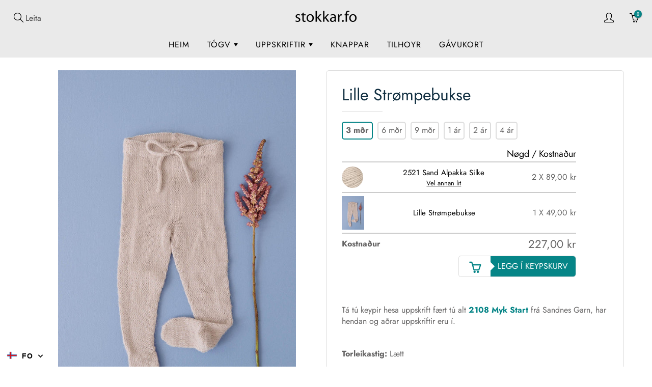

--- FILE ---
content_type: text/html; charset=utf-8
request_url: https://stokkar.fo/products/lille-strompebukse
body_size: 26440
content:
<!doctype html>
<!--[if IE 9]> <html class="ie9" lang="fo"> <![endif]-->
<!--[if (gt IE 9)|!(IE)]><!--> <html lang="fo"> <!--<![endif]-->
  <head>
    <!-- Basic page needs ================================================== -->
    <meta charset="utf-8">
    <meta name="viewport" content="width=device-width, initial-scale=1, maximum-scale=1">
	
    <!-- Title and description ================================================== -->
    <title>
      Lille Strømpebukse &ndash; Stokkar.fo
    </title>

    
    <meta name="description" content="Tá tú keypir hesa uppskrift fært tú alt 2108 Myk Start frá Sandnes Garn, har hendan og aðrar uppskriftir eru í.   Torleikastig: Lætt   Vegleiðandi stødd (cm)   3 mðr 6 mðr 9 mðr 1 ár 2 ár 4 ár Miðja 39 41 44 46 50 53 Longd á beinum 20 23 26 29 34 4 Longd á fótum við hæla (uml.) 9 10 11,5 12,5 14 16 Mongd av tógvi (noða">
    

    <!-- Helpers ================================================== -->
    <meta property="og:site_name" content="Stokkar.fo">
<meta property="og:url" content="https://stokkar.fo/products/lille-strompebukse">

  <meta property="og:type" content="product">
  <meta property="og:title" content="Lille Strømpebukse">
  
    <meta property="og:image" content="http://stokkar.fo/cdn/shop/products/1_e5fa53d7-0c9b-4cf8-8515-fd437527a401_grande.jpg?v=1631195446">
    <meta property="og:image:secure_url" content="https://stokkar.fo/cdn/shop/products/1_e5fa53d7-0c9b-4cf8-8515-fd437527a401_grande.jpg?v=1631195446">
  
  <meta property="og:price:amount" content="49,00">
  <meta property="og:price:currency" content="DKK">
  
  
  	<meta property="og:description" content="Tá tú keypir hesa uppskrift fært tú alt 2108 Myk Start frá Sandnes Garn, har hendan og aðrar uppskriftir eru í.   Torleikastig: Lætt   Vegleiðandi stødd (cm)   3 mðr 6 mðr 9 mðr 1 ár 2 ár 4 ár Miðja 39 41 44 46 50 53 Longd á beinum 20 23 26 29 34 4 Longd á fótum við hæla (uml.) 9 10 11,5 12,5 14 16 Mongd av tógvi (noða">
  
 
  
  <meta name="twitter:card" content="summary">
  
    <meta name="twitter:title" content="Lille Strømpebukse">
    <meta name="twitter:description" content="Tá tú keypir hesa uppskrift fært tú alt 2108 Myk Start frá Sandnes Garn, har hendan og aðrar uppskriftir eru í.
 
Torleikastig: Lætt
 
Vegleiðandi stødd (cm)



 
3 mðr
6 mðr
9 mðr
1 ár
2 ár
4 ár


Miðja
39
41

44

46

50

53



Longd á beinum
20

23

26

29

34

4


Longd á fótum við hæla (uml.)
9
10
11,5
12,5
14
16




Mongd av tógvi (noða)



 
3 mðr
6 mðr
9 mðr
1 ár
2 ár
4 ár


Alpakka Silke Sand 2521
2

2

2

2

3

3




Viðmældar vørur við hesi uppskrift: 
Rundstokkar Design-Holz 30cm 2,5mm
Rundstokkar Design-Holz 30cm 3,0mm
Ermastokkar Design-Holz 2,5mm
Ermastokkar Design-Holz 3,0mm">
    <meta name="twitter:image" content="https://stokkar.fo/cdn/shop/products/1_e5fa53d7-0c9b-4cf8-8515-fd437527a401_medium.jpg?v=1631195446">
    <meta name="twitter:image:width" content="240">
    <meta name="twitter:image:height" content="240">
    
    <link rel="canonical" href="https://stokkar.fo/products/lille-strompebukse">
    <meta name="theme-color" content="#068587">
    <meta id="cart_url" data-url="/cart">
    <meta id="cart_add_url" data-url="/cart/add">
    <meta id="cart_update_url" data-url="/cart">
    
    
    <link rel="shortcut icon" href="//stokkar.fo/cdn/shop/files/favicon_32x32.png?v=1738707408" type="image/png">
  	
    <link href="//stokkar.fo/cdn/shop/t/37/assets/apps.css?v=168418862945463631061721512363" rel="stylesheet" type="text/css" media="all" />
	<link href="//stokkar.fo/cdn/shop/t/37/assets/styles.scss.css?v=162702920271425994671762021484" rel="stylesheet" type="text/css" media="all" />
    <link href="//stokkar.fo/cdn/shop/t/37/assets/codevibez.scss.css?v=66168039001391104091721511887" rel="stylesheet" type="text/css" media="all" />

    <!-- Header hook for plugins ================================================== -->
    <script>window.performance && window.performance.mark && window.performance.mark('shopify.content_for_header.start');</script><meta id="shopify-digital-wallet" name="shopify-digital-wallet" content="/1319764016/digital_wallets/dialog">
<link rel="alternate" hreflang="x-default" href="https://stokkar.fo/products/lille-strompebukse">
<link rel="alternate" hreflang="da" href="https://stokkar.fo/da/products/lille-strompebukse">
<link rel="alternate" hreflang="en" href="https://stokkar.fo/en/products/lille-strompebukse">
<link rel="alternate" type="application/json+oembed" href="https://stokkar.fo/products/lille-strompebukse.oembed">
<script async="async" src="/checkouts/internal/preloads.js?locale=fo-FO"></script>
<script id="shopify-features" type="application/json">{"accessToken":"4f7a29b787bc9b603800cdb6cd53a733","betas":["rich-media-storefront-analytics"],"domain":"stokkar.fo","predictiveSearch":true,"shopId":1319764016,"locale":"en"}</script>
<script>var Shopify = Shopify || {};
Shopify.shop = "husfridkan.myshopify.com";
Shopify.locale = "fo";
Shopify.currency = {"active":"DKK","rate":"1.0"};
Shopify.country = "FO";
Shopify.theme = {"name":"Stokkar.fo - Redesign | 21 JULI 2024","id":128426967088,"schema_name":"Galleria","schema_version":"1.0.6","theme_store_id":null,"role":"main"};
Shopify.theme.handle = "null";
Shopify.theme.style = {"id":null,"handle":null};
Shopify.cdnHost = "stokkar.fo/cdn";
Shopify.routes = Shopify.routes || {};
Shopify.routes.root = "/";</script>
<script type="module">!function(o){(o.Shopify=o.Shopify||{}).modules=!0}(window);</script>
<script>!function(o){function n(){var o=[];function n(){o.push(Array.prototype.slice.apply(arguments))}return n.q=o,n}var t=o.Shopify=o.Shopify||{};t.loadFeatures=n(),t.autoloadFeatures=n()}(window);</script>
<script id="shop-js-analytics" type="application/json">{"pageType":"product"}</script>
<script defer="defer" async type="module" src="//stokkar.fo/cdn/shopifycloud/shop-js/modules/v2/client.init-shop-cart-sync_D0dqhulL.en.esm.js"></script>
<script defer="defer" async type="module" src="//stokkar.fo/cdn/shopifycloud/shop-js/modules/v2/chunk.common_CpVO7qML.esm.js"></script>
<script type="module">
  await import("//stokkar.fo/cdn/shopifycloud/shop-js/modules/v2/client.init-shop-cart-sync_D0dqhulL.en.esm.js");
await import("//stokkar.fo/cdn/shopifycloud/shop-js/modules/v2/chunk.common_CpVO7qML.esm.js");

  window.Shopify.SignInWithShop?.initShopCartSync?.({"fedCMEnabled":true,"windoidEnabled":true});

</script>
<script>(function() {
  var isLoaded = false;
  function asyncLoad() {
    if (isLoaded) return;
    isLoaded = true;
    var urls = ["https:\/\/gdprcdn.b-cdn.net\/js\/gdpr_cookie_consent.min.js?shop=husfridkan.myshopify.com","https:\/\/cdn.hextom.com\/js\/eventpromotionbar.js?shop=husfridkan.myshopify.com","https:\/\/cdn.hextom.com\/js\/freeshippingbar.js?shop=husfridkan.myshopify.com"];
    for (var i = 0; i < urls.length; i++) {
      var s = document.createElement('script');
      s.type = 'text/javascript';
      s.async = true;
      s.src = urls[i];
      var x = document.getElementsByTagName('script')[0];
      x.parentNode.insertBefore(s, x);
    }
  };
  if(window.attachEvent) {
    window.attachEvent('onload', asyncLoad);
  } else {
    window.addEventListener('load', asyncLoad, false);
  }
})();</script>
<script id="__st">var __st={"a":1319764016,"offset":0,"reqid":"a3c58e6e-019f-48d4-8468-95ea87257b11-1764103807","pageurl":"stokkar.fo\/products\/lille-strompebukse","u":"02d676d91062","p":"product","rtyp":"product","rid":6691209805872};</script>
<script>window.ShopifyPaypalV4VisibilityTracking = true;</script>
<script id="captcha-bootstrap">!function(){'use strict';const t='contact',e='account',n='new_comment',o=[[t,t],['blogs',n],['comments',n],[t,'customer']],c=[[e,'customer_login'],[e,'guest_login'],[e,'recover_customer_password'],[e,'create_customer']],r=t=>t.map((([t,e])=>`form[action*='/${t}']:not([data-nocaptcha='true']) input[name='form_type'][value='${e}']`)).join(','),a=t=>()=>t?[...document.querySelectorAll(t)].map((t=>t.form)):[];function s(){const t=[...o],e=r(t);return a(e)}const i='password',u='form_key',d=['recaptcha-v3-token','g-recaptcha-response','h-captcha-response',i],f=()=>{try{return window.sessionStorage}catch{return}},m='__shopify_v',_=t=>t.elements[u];function p(t,e,n=!1){try{const o=window.sessionStorage,c=JSON.parse(o.getItem(e)),{data:r}=function(t){const{data:e,action:n}=t;return t[m]||n?{data:e,action:n}:{data:t,action:n}}(c);for(const[e,n]of Object.entries(r))t.elements[e]&&(t.elements[e].value=n);n&&o.removeItem(e)}catch(o){console.error('form repopulation failed',{error:o})}}const l='form_type',E='cptcha';function T(t){t.dataset[E]=!0}const w=window,h=w.document,L='Shopify',v='ce_forms',y='captcha';let A=!1;((t,e)=>{const n=(g='f06e6c50-85a8-45c8-87d0-21a2b65856fe',I='https://cdn.shopify.com/shopifycloud/storefront-forms-hcaptcha/ce_storefront_forms_captcha_hcaptcha.v1.5.2.iife.js',D={infoText:'Protected by hCaptcha',privacyText:'Privacy',termsText:'Terms'},(t,e,n)=>{const o=w[L][v],c=o.bindForm;if(c)return c(t,g,e,D).then(n);var r;o.q.push([[t,g,e,D],n]),r=I,A||(h.body.append(Object.assign(h.createElement('script'),{id:'captcha-provider',async:!0,src:r})),A=!0)});var g,I,D;w[L]=w[L]||{},w[L][v]=w[L][v]||{},w[L][v].q=[],w[L][y]=w[L][y]||{},w[L][y].protect=function(t,e){n(t,void 0,e),T(t)},Object.freeze(w[L][y]),function(t,e,n,w,h,L){const[v,y,A,g]=function(t,e,n){const i=e?o:[],u=t?c:[],d=[...i,...u],f=r(d),m=r(i),_=r(d.filter((([t,e])=>n.includes(e))));return[a(f),a(m),a(_),s()]}(w,h,L),I=t=>{const e=t.target;return e instanceof HTMLFormElement?e:e&&e.form},D=t=>v().includes(t);t.addEventListener('submit',(t=>{const e=I(t);if(!e)return;const n=D(e)&&!e.dataset.hcaptchaBound&&!e.dataset.recaptchaBound,o=_(e),c=g().includes(e)&&(!o||!o.value);(n||c)&&t.preventDefault(),c&&!n&&(function(t){try{if(!f())return;!function(t){const e=f();if(!e)return;const n=_(t);if(!n)return;const o=n.value;o&&e.removeItem(o)}(t);const e=Array.from(Array(32),(()=>Math.random().toString(36)[2])).join('');!function(t,e){_(t)||t.append(Object.assign(document.createElement('input'),{type:'hidden',name:u})),t.elements[u].value=e}(t,e),function(t,e){const n=f();if(!n)return;const o=[...t.querySelectorAll(`input[type='${i}']`)].map((({name:t})=>t)),c=[...d,...o],r={};for(const[a,s]of new FormData(t).entries())c.includes(a)||(r[a]=s);n.setItem(e,JSON.stringify({[m]:1,action:t.action,data:r}))}(t,e)}catch(e){console.error('failed to persist form',e)}}(e),e.submit())}));const S=(t,e)=>{t&&!t.dataset[E]&&(n(t,e.some((e=>e===t))),T(t))};for(const o of['focusin','change'])t.addEventListener(o,(t=>{const e=I(t);D(e)&&S(e,y())}));const B=e.get('form_key'),M=e.get(l),P=B&&M;t.addEventListener('DOMContentLoaded',(()=>{const t=y();if(P)for(const e of t)e.elements[l].value===M&&p(e,B);[...new Set([...A(),...v().filter((t=>'true'===t.dataset.shopifyCaptcha))])].forEach((e=>S(e,t)))}))}(h,new URLSearchParams(w.location.search),n,t,e,['guest_login'])})(!0,!0)}();</script>
<script integrity="sha256-52AcMU7V7pcBOXWImdc/TAGTFKeNjmkeM1Pvks/DTgc=" data-source-attribution="shopify.loadfeatures" defer="defer" src="//stokkar.fo/cdn/shopifycloud/storefront/assets/storefront/load_feature-81c60534.js" crossorigin="anonymous"></script>
<script data-source-attribution="shopify.dynamic_checkout.dynamic.init">var Shopify=Shopify||{};Shopify.PaymentButton=Shopify.PaymentButton||{isStorefrontPortableWallets:!0,init:function(){window.Shopify.PaymentButton.init=function(){};var t=document.createElement("script");t.src="https://stokkar.fo/cdn/shopifycloud/portable-wallets/latest/portable-wallets.en.js",t.type="module",document.head.appendChild(t)}};
</script>
<script data-source-attribution="shopify.dynamic_checkout.buyer_consent">
  function portableWalletsHideBuyerConsent(e){var t=document.getElementById("shopify-buyer-consent"),n=document.getElementById("shopify-subscription-policy-button");t&&n&&(t.classList.add("hidden"),t.setAttribute("aria-hidden","true"),n.removeEventListener("click",e))}function portableWalletsShowBuyerConsent(e){var t=document.getElementById("shopify-buyer-consent"),n=document.getElementById("shopify-subscription-policy-button");t&&n&&(t.classList.remove("hidden"),t.removeAttribute("aria-hidden"),n.addEventListener("click",e))}window.Shopify?.PaymentButton&&(window.Shopify.PaymentButton.hideBuyerConsent=portableWalletsHideBuyerConsent,window.Shopify.PaymentButton.showBuyerConsent=portableWalletsShowBuyerConsent);
</script>
<script data-source-attribution="shopify.dynamic_checkout.cart.bootstrap">document.addEventListener("DOMContentLoaded",(function(){function t(){return document.querySelector("shopify-accelerated-checkout-cart, shopify-accelerated-checkout")}if(t())Shopify.PaymentButton.init();else{new MutationObserver((function(e,n){t()&&(Shopify.PaymentButton.init(),n.disconnect())})).observe(document.body,{childList:!0,subtree:!0})}}));
</script>

<script>window.performance && window.performance.mark && window.performance.mark('shopify.content_for_header.end');</script>
<script>window.BOLD = window.BOLD || {};
    window.BOLD.common = window.BOLD.common || {};
    window.BOLD.common.Shopify = window.BOLD.common.Shopify || {};

    window.BOLD.common.Shopify.shop = {
        domain: 'stokkar.fo',
        permanent_domain: 'husfridkan.myshopify.com',
        url: 'https://stokkar.fo',
        secure_url: 'https://stokkar.fo',
        money_format: "{{amount_with_comma_separator}} kr",
        currency: "DKK"
    };

    window.BOLD.common.Shopify.cart = {"note":null,"attributes":{},"original_total_price":0,"total_price":0,"total_discount":0,"total_weight":0.0,"item_count":0,"items":[],"requires_shipping":false,"currency":"DKK","items_subtotal_price":0,"cart_level_discount_applications":[],"checkout_charge_amount":0};
    window.BOLD.common.template = 'product';window.BOLD.common.Shopify.formatMoney = function(money, format) {
        function n(t, e) {
            return "undefined" == typeof t ? e : t
        }
        function r(t, e, r, i) {
            if (e = n(e, 2),
            r = n(r, ","),
            i = n(i, "."),
            isNaN(t) || null == t)
                return 0;
            t = (t / 100).toFixed(e);
            var o = t.split(".")
              , a = o[0].replace(/(\d)(?=(\d\d\d)+(?!\d))/g, "$1" + r)
              , s = o[1] ? i + o[1] : "";
            return a + s
        }
        "string" == typeof money && (money = money.replace(".", ""));
        var i = ""
          , o = /\{\{\s*(\w+)\s*\}\}/
          , a = format || window.BOLD.common.Shopify.shop.money_format || window.Shopify.money_format || "$ {{ amount }}";
        switch (a.match(o)[1]) {
            case "amount":
                i = r(money, 2);
                break;
            case "amount_no_decimals":
                i = r(money, 0);
                break;
            case "amount_with_comma_separator":
                i = r(money, 2, ".", ",");
                break;
            case "amount_no_decimals_with_comma_separator":
                i = r(money, 0, ".", ",");
                break;
            case "amount_with_space_separator":
                i = r(money, 2, ".", " ");
                break;
            case "amount_no_decimals_with_space_separator":
                i = r(money, 0, ".", " ");
                break;
        }
        return a.replace(o, i);
    };

    window.BOLD.common.Shopify.saveProduct = function (handle, product) {
        if (typeof handle === 'string' && typeof window.BOLD.common.Shopify.products[handle] === 'undefined') {
            if (typeof product === 'number') {
                window.BOLD.common.Shopify.handles[product] = handle;
                product = { id: product };
            }
            window.BOLD.common.Shopify.products[handle] = product;
        }
    };

	window.BOLD.common.Shopify.saveVariant = function (variant_id, variant) {
		if (typeof variant_id === 'number' && typeof window.BOLD.common.Shopify.variants[variant_id] === 'undefined') {
			window.BOLD.common.Shopify.variants[variant_id] = variant;
		}
	};window.BOLD.common.Shopify.products = window.BOLD.common.Shopify.products || {};
    window.BOLD.common.Shopify.variants = window.BOLD.common.Shopify.variants || {};
    window.BOLD.common.Shopify.handles = window.BOLD.common.Shopify.handles || {};window.BOLD.common.Shopify.handle = "lille-strompebukse"
window.BOLD.common.Shopify.saveProduct("lille-strompebukse", 6691209805872);window.BOLD.common.Shopify.saveVariant(39699165577264, {product_id: 6691209805872, price: 4900, group_id: 'null'});window.BOLD.common.Shopify.metafields = window.BOLD.common.Shopify.metafields || {};window.BOLD.common.Shopify.metafields["bold_rp"] = {};window.BOLD.common.cacheParams = window.BOLD.common.cacheParams || {};
    window.BOLD.common.cacheParams.bundles = 1579008370;

</script>

<link href="//stokkar.fo/cdn/shop/t/37/assets/bold-upsell.css?v=16059373727238012871721511858" rel="stylesheet" type="text/css" media="all" />
<link href="//stokkar.fo/cdn/shop/t/37/assets/bold-upsell-custom.css?v=150135899998303055901721511857" rel="stylesheet" type="text/css" media="all" />
<script src="https://bundles.boldapps.net/js/bundles.js" type="text/javascript"></script>
<link href="//stokkar.fo/cdn/shop/t/37/assets/bold-bundles.css?v=121314982799943775841721511857" rel="stylesheet" type="text/css" media="all" /><!--[if lt IE 9]>
		<script src="//html5shiv.googlecode.com/svn/trunk/html5.js" type="text/javascript"></script>
	<![endif]-->

     <!--[if (lte IE 9) ]><script src="//stokkar.fo/cdn/shop/t/37/assets/match-media.min.js?v=22265819453975888031721512052" type="text/javascript"></script><![endif]-->
    <script src="https://ajax.googleapis.com/ajax/libs/jquery/1.7.1/jquery.min.js"></script>
	<script src="//stokkar.fo/cdn/shop/t/37/assets/codevibez.js?v=81310098652211219751721511887" type="text/javascript"></script>
  	

    
    <!-- Theme Global App JS ================================================== -->
    <script>
      var theme = {
        strings: {
          addToCart: "Legg í keypskurv",
          soldOut: "Útselt",
          unavailable: "Ikki tøkt",
          showMore: "Vís meira",
          showLess: "Vís minni"
        },
        moneyFormat: "{{amount_with_comma_separator}} kr"
      }
         function initScroll(sectionId) {

        document.addEventListener('shopify:section:select', fireOnSectionSelect);
        document.addEventListener('shopify:section:reorder', fireOnSectionSelect);

        window.addEventListener("load", fireOnLoad);


        function fireOnSectionSelect(e) {
          if(e.detail.sectionId === sectionId) {
            setScoll(e.detail.sectionId);
          }
        }

        function fireOnLoad() {
          setScoll(sectionId);
        }


        function setScoll(sectionId) {

          var current = document.getElementById("shopify-section-" + sectionId),
              scroller = document.getElementById("scroll-indicator-" + sectionId);


          if(current.previousElementSibling === null) {
            scroller.style.display = "block";
            scroller.onclick = function(e) {
              e.preventDefault();
              current.nextElementSibling.scrollIntoView({ behavior: 'smooth', block: 'start' });
            };
          }
        }
      }
        
    </script>
    
      <noscript>
        <style>
          .product-thumb-img-wrap img:nth-child(2),
          .swiper-slide img:nth-child(2),
          .blog_image_overlay img:nth-child(2),
          .blog-post img:nth-child(2){
            display:none !important; 
          }
        </style>
      </noscript>
 
  <link rel="stylesheet" href="//stokkar.fo/cdn/shop/t/37/assets/sca-pp.css?v=26248894406678077071721512133">
 <script>
  
  SCAPPShop = {};
    
  </script>
<script src="//stokkar.fo/cdn/shop/t/37/assets/sca-pp-initial.js?v=154439453159517560061721512132" type="text/javascript"></script>
   


<link href="https://monorail-edge.shopifysvc.com" rel="dns-prefetch">
<script>(function(){if ("sendBeacon" in navigator && "performance" in window) {try {var session_token_from_headers = performance.getEntriesByType('navigation')[0].serverTiming.find(x => x.name == '_s').description;} catch {var session_token_from_headers = undefined;}var session_cookie_matches = document.cookie.match(/_shopify_s=([^;]*)/);var session_token_from_cookie = session_cookie_matches && session_cookie_matches.length === 2 ? session_cookie_matches[1] : "";var session_token = session_token_from_headers || session_token_from_cookie || "";function handle_abandonment_event(e) {var entries = performance.getEntries().filter(function(entry) {return /monorail-edge.shopifysvc.com/.test(entry.name);});if (!window.abandonment_tracked && entries.length === 0) {window.abandonment_tracked = true;var currentMs = Date.now();var navigation_start = performance.timing.navigationStart;var payload = {shop_id: 1319764016,url: window.location.href,navigation_start,duration: currentMs - navigation_start,session_token,page_type: "product"};window.navigator.sendBeacon("https://monorail-edge.shopifysvc.com/v1/produce", JSON.stringify({schema_id: "online_store_buyer_site_abandonment/1.1",payload: payload,metadata: {event_created_at_ms: currentMs,event_sent_at_ms: currentMs}}));}}window.addEventListener('pagehide', handle_abandonment_event);}}());</script>
<script id="web-pixels-manager-setup">(function e(e,d,r,n,o){if(void 0===o&&(o={}),!Boolean(null===(a=null===(i=window.Shopify)||void 0===i?void 0:i.analytics)||void 0===a?void 0:a.replayQueue)){var i,a;window.Shopify=window.Shopify||{};var t=window.Shopify;t.analytics=t.analytics||{};var s=t.analytics;s.replayQueue=[],s.publish=function(e,d,r){return s.replayQueue.push([e,d,r]),!0};try{self.performance.mark("wpm:start")}catch(e){}var l=function(){var e={modern:/Edge?\/(1{2}[4-9]|1[2-9]\d|[2-9]\d{2}|\d{4,})\.\d+(\.\d+|)|Firefox\/(1{2}[4-9]|1[2-9]\d|[2-9]\d{2}|\d{4,})\.\d+(\.\d+|)|Chrom(ium|e)\/(9{2}|\d{3,})\.\d+(\.\d+|)|(Maci|X1{2}).+ Version\/(15\.\d+|(1[6-9]|[2-9]\d|\d{3,})\.\d+)([,.]\d+|)( \(\w+\)|)( Mobile\/\w+|) Safari\/|Chrome.+OPR\/(9{2}|\d{3,})\.\d+\.\d+|(CPU[ +]OS|iPhone[ +]OS|CPU[ +]iPhone|CPU IPhone OS|CPU iPad OS)[ +]+(15[._]\d+|(1[6-9]|[2-9]\d|\d{3,})[._]\d+)([._]\d+|)|Android:?[ /-](13[3-9]|1[4-9]\d|[2-9]\d{2}|\d{4,})(\.\d+|)(\.\d+|)|Android.+Firefox\/(13[5-9]|1[4-9]\d|[2-9]\d{2}|\d{4,})\.\d+(\.\d+|)|Android.+Chrom(ium|e)\/(13[3-9]|1[4-9]\d|[2-9]\d{2}|\d{4,})\.\d+(\.\d+|)|SamsungBrowser\/([2-9]\d|\d{3,})\.\d+/,legacy:/Edge?\/(1[6-9]|[2-9]\d|\d{3,})\.\d+(\.\d+|)|Firefox\/(5[4-9]|[6-9]\d|\d{3,})\.\d+(\.\d+|)|Chrom(ium|e)\/(5[1-9]|[6-9]\d|\d{3,})\.\d+(\.\d+|)([\d.]+$|.*Safari\/(?![\d.]+ Edge\/[\d.]+$))|(Maci|X1{2}).+ Version\/(10\.\d+|(1[1-9]|[2-9]\d|\d{3,})\.\d+)([,.]\d+|)( \(\w+\)|)( Mobile\/\w+|) Safari\/|Chrome.+OPR\/(3[89]|[4-9]\d|\d{3,})\.\d+\.\d+|(CPU[ +]OS|iPhone[ +]OS|CPU[ +]iPhone|CPU IPhone OS|CPU iPad OS)[ +]+(10[._]\d+|(1[1-9]|[2-9]\d|\d{3,})[._]\d+)([._]\d+|)|Android:?[ /-](13[3-9]|1[4-9]\d|[2-9]\d{2}|\d{4,})(\.\d+|)(\.\d+|)|Mobile Safari.+OPR\/([89]\d|\d{3,})\.\d+\.\d+|Android.+Firefox\/(13[5-9]|1[4-9]\d|[2-9]\d{2}|\d{4,})\.\d+(\.\d+|)|Android.+Chrom(ium|e)\/(13[3-9]|1[4-9]\d|[2-9]\d{2}|\d{4,})\.\d+(\.\d+|)|Android.+(UC? ?Browser|UCWEB|U3)[ /]?(15\.([5-9]|\d{2,})|(1[6-9]|[2-9]\d|\d{3,})\.\d+)\.\d+|SamsungBrowser\/(5\.\d+|([6-9]|\d{2,})\.\d+)|Android.+MQ{2}Browser\/(14(\.(9|\d{2,})|)|(1[5-9]|[2-9]\d|\d{3,})(\.\d+|))(\.\d+|)|K[Aa][Ii]OS\/(3\.\d+|([4-9]|\d{2,})\.\d+)(\.\d+|)/},d=e.modern,r=e.legacy,n=navigator.userAgent;return n.match(d)?"modern":n.match(r)?"legacy":"unknown"}(),u="modern"===l?"modern":"legacy",c=(null!=n?n:{modern:"",legacy:""})[u],f=function(e){return[e.baseUrl,"/wpm","/b",e.hashVersion,"modern"===e.buildTarget?"m":"l",".js"].join("")}({baseUrl:d,hashVersion:r,buildTarget:u}),m=function(e){var d=e.version,r=e.bundleTarget,n=e.surface,o=e.pageUrl,i=e.monorailEndpoint;return{emit:function(e){var a=e.status,t=e.errorMsg,s=(new Date).getTime(),l=JSON.stringify({metadata:{event_sent_at_ms:s},events:[{schema_id:"web_pixels_manager_load/3.1",payload:{version:d,bundle_target:r,page_url:o,status:a,surface:n,error_msg:t},metadata:{event_created_at_ms:s}}]});if(!i)return console&&console.warn&&console.warn("[Web Pixels Manager] No Monorail endpoint provided, skipping logging."),!1;try{return self.navigator.sendBeacon.bind(self.navigator)(i,l)}catch(e){}var u=new XMLHttpRequest;try{return u.open("POST",i,!0),u.setRequestHeader("Content-Type","text/plain"),u.send(l),!0}catch(e){return console&&console.warn&&console.warn("[Web Pixels Manager] Got an unhandled error while logging to Monorail."),!1}}}}({version:r,bundleTarget:l,surface:e.surface,pageUrl:self.location.href,monorailEndpoint:e.monorailEndpoint});try{o.browserTarget=l,function(e){var d=e.src,r=e.async,n=void 0===r||r,o=e.onload,i=e.onerror,a=e.sri,t=e.scriptDataAttributes,s=void 0===t?{}:t,l=document.createElement("script"),u=document.querySelector("head"),c=document.querySelector("body");if(l.async=n,l.src=d,a&&(l.integrity=a,l.crossOrigin="anonymous"),s)for(var f in s)if(Object.prototype.hasOwnProperty.call(s,f))try{l.dataset[f]=s[f]}catch(e){}if(o&&l.addEventListener("load",o),i&&l.addEventListener("error",i),u)u.appendChild(l);else{if(!c)throw new Error("Did not find a head or body element to append the script");c.appendChild(l)}}({src:f,async:!0,onload:function(){if(!function(){var e,d;return Boolean(null===(d=null===(e=window.Shopify)||void 0===e?void 0:e.analytics)||void 0===d?void 0:d.initialized)}()){var d=window.webPixelsManager.init(e)||void 0;if(d){var r=window.Shopify.analytics;r.replayQueue.forEach((function(e){var r=e[0],n=e[1],o=e[2];d.publishCustomEvent(r,n,o)})),r.replayQueue=[],r.publish=d.publishCustomEvent,r.visitor=d.visitor,r.initialized=!0}}},onerror:function(){return m.emit({status:"failed",errorMsg:"".concat(f," has failed to load")})},sri:function(e){var d=/^sha384-[A-Za-z0-9+/=]+$/;return"string"==typeof e&&d.test(e)}(c)?c:"",scriptDataAttributes:o}),m.emit({status:"loading"})}catch(e){m.emit({status:"failed",errorMsg:(null==e?void 0:e.message)||"Unknown error"})}}})({shopId: 1319764016,storefrontBaseUrl: "https://stokkar.fo",extensionsBaseUrl: "https://extensions.shopifycdn.com/cdn/shopifycloud/web-pixels-manager",monorailEndpoint: "https://monorail-edge.shopifysvc.com/unstable/produce_batch",surface: "storefront-renderer",enabledBetaFlags: ["2dca8a86"],webPixelsConfigList: [{"id":"101449776","configuration":"{\"pixel_id\":\"2673547749545808\",\"pixel_type\":\"facebook_pixel\",\"metaapp_system_user_token\":\"-\"}","eventPayloadVersion":"v1","runtimeContext":"OPEN","scriptVersion":"ca16bc87fe92b6042fbaa3acc2fbdaa6","type":"APP","apiClientId":2329312,"privacyPurposes":["ANALYTICS","MARKETING","SALE_OF_DATA"],"dataSharingAdjustments":{"protectedCustomerApprovalScopes":["read_customer_address","read_customer_email","read_customer_name","read_customer_personal_data","read_customer_phone"]}},{"id":"60129328","eventPayloadVersion":"v1","runtimeContext":"LAX","scriptVersion":"1","type":"CUSTOM","privacyPurposes":["ANALYTICS"],"name":"Google Analytics tag (migrated)"},{"id":"shopify-app-pixel","configuration":"{}","eventPayloadVersion":"v1","runtimeContext":"STRICT","scriptVersion":"0450","apiClientId":"shopify-pixel","type":"APP","privacyPurposes":["ANALYTICS","MARKETING"]},{"id":"shopify-custom-pixel","eventPayloadVersion":"v1","runtimeContext":"LAX","scriptVersion":"0450","apiClientId":"shopify-pixel","type":"CUSTOM","privacyPurposes":["ANALYTICS","MARKETING"]}],isMerchantRequest: false,initData: {"shop":{"name":"Stokkar.fo","paymentSettings":{"currencyCode":"DKK"},"myshopifyDomain":"husfridkan.myshopify.com","countryCode":"FO","storefrontUrl":"https:\/\/stokkar.fo"},"customer":null,"cart":null,"checkout":null,"productVariants":[{"price":{"amount":49.0,"currencyCode":"DKK"},"product":{"title":"Lille Strømpebukse","vendor":"Sandnes","id":"6691209805872","untranslatedTitle":"Lille Strømpebukse","url":"\/products\/lille-strompebukse","type":"Uppskrift"},"id":"39699165577264","image":{"src":"\/\/stokkar.fo\/cdn\/shop\/products\/1_e5fa53d7-0c9b-4cf8-8515-fd437527a401.jpg?v=1631195446"},"sku":"2108_myk_start","title":"Default Title","untranslatedTitle":"Default Title"}],"purchasingCompany":null},},"https://stokkar.fo/cdn","ae1676cfwd2530674p4253c800m34e853cb",{"modern":"","legacy":""},{"shopId":"1319764016","storefrontBaseUrl":"https:\/\/stokkar.fo","extensionBaseUrl":"https:\/\/extensions.shopifycdn.com\/cdn\/shopifycloud\/web-pixels-manager","surface":"storefront-renderer","enabledBetaFlags":"[\"2dca8a86\"]","isMerchantRequest":"false","hashVersion":"ae1676cfwd2530674p4253c800m34e853cb","publish":"custom","events":"[[\"page_viewed\",{}],[\"product_viewed\",{\"productVariant\":{\"price\":{\"amount\":49.0,\"currencyCode\":\"DKK\"},\"product\":{\"title\":\"Lille Strømpebukse\",\"vendor\":\"Sandnes\",\"id\":\"6691209805872\",\"untranslatedTitle\":\"Lille Strømpebukse\",\"url\":\"\/products\/lille-strompebukse\",\"type\":\"Uppskrift\"},\"id\":\"39699165577264\",\"image\":{\"src\":\"\/\/stokkar.fo\/cdn\/shop\/products\/1_e5fa53d7-0c9b-4cf8-8515-fd437527a401.jpg?v=1631195446\"},\"sku\":\"2108_myk_start\",\"title\":\"Default Title\",\"untranslatedTitle\":\"Default Title\"}}]]"});</script><script>
  window.ShopifyAnalytics = window.ShopifyAnalytics || {};
  window.ShopifyAnalytics.meta = window.ShopifyAnalytics.meta || {};
  window.ShopifyAnalytics.meta.currency = 'DKK';
  var meta = {"product":{"id":6691209805872,"gid":"gid:\/\/shopify\/Product\/6691209805872","vendor":"Sandnes","type":"Uppskrift","variants":[{"id":39699165577264,"price":4900,"name":"Lille Strømpebukse","public_title":null,"sku":"2108_myk_start"}],"remote":false},"page":{"pageType":"product","resourceType":"product","resourceId":6691209805872}};
  for (var attr in meta) {
    window.ShopifyAnalytics.meta[attr] = meta[attr];
  }
</script>
<script class="analytics">
  (function () {
    var customDocumentWrite = function(content) {
      var jquery = null;

      if (window.jQuery) {
        jquery = window.jQuery;
      } else if (window.Checkout && window.Checkout.$) {
        jquery = window.Checkout.$;
      }

      if (jquery) {
        jquery('body').append(content);
      }
    };

    var hasLoggedConversion = function(token) {
      if (token) {
        return document.cookie.indexOf('loggedConversion=' + token) !== -1;
      }
      return false;
    }

    var setCookieIfConversion = function(token) {
      if (token) {
        var twoMonthsFromNow = new Date(Date.now());
        twoMonthsFromNow.setMonth(twoMonthsFromNow.getMonth() + 2);

        document.cookie = 'loggedConversion=' + token + '; expires=' + twoMonthsFromNow;
      }
    }

    var trekkie = window.ShopifyAnalytics.lib = window.trekkie = window.trekkie || [];
    if (trekkie.integrations) {
      return;
    }
    trekkie.methods = [
      'identify',
      'page',
      'ready',
      'track',
      'trackForm',
      'trackLink'
    ];
    trekkie.factory = function(method) {
      return function() {
        var args = Array.prototype.slice.call(arguments);
        args.unshift(method);
        trekkie.push(args);
        return trekkie;
      };
    };
    for (var i = 0; i < trekkie.methods.length; i++) {
      var key = trekkie.methods[i];
      trekkie[key] = trekkie.factory(key);
    }
    trekkie.load = function(config) {
      trekkie.config = config || {};
      trekkie.config.initialDocumentCookie = document.cookie;
      var first = document.getElementsByTagName('script')[0];
      var script = document.createElement('script');
      script.type = 'text/javascript';
      script.onerror = function(e) {
        var scriptFallback = document.createElement('script');
        scriptFallback.type = 'text/javascript';
        scriptFallback.onerror = function(error) {
                var Monorail = {
      produce: function produce(monorailDomain, schemaId, payload) {
        var currentMs = new Date().getTime();
        var event = {
          schema_id: schemaId,
          payload: payload,
          metadata: {
            event_created_at_ms: currentMs,
            event_sent_at_ms: currentMs
          }
        };
        return Monorail.sendRequest("https://" + monorailDomain + "/v1/produce", JSON.stringify(event));
      },
      sendRequest: function sendRequest(endpointUrl, payload) {
        // Try the sendBeacon API
        if (window && window.navigator && typeof window.navigator.sendBeacon === 'function' && typeof window.Blob === 'function' && !Monorail.isIos12()) {
          var blobData = new window.Blob([payload], {
            type: 'text/plain'
          });

          if (window.navigator.sendBeacon(endpointUrl, blobData)) {
            return true;
          } // sendBeacon was not successful

        } // XHR beacon

        var xhr = new XMLHttpRequest();

        try {
          xhr.open('POST', endpointUrl);
          xhr.setRequestHeader('Content-Type', 'text/plain');
          xhr.send(payload);
        } catch (e) {
          console.log(e);
        }

        return false;
      },
      isIos12: function isIos12() {
        return window.navigator.userAgent.lastIndexOf('iPhone; CPU iPhone OS 12_') !== -1 || window.navigator.userAgent.lastIndexOf('iPad; CPU OS 12_') !== -1;
      }
    };
    Monorail.produce('monorail-edge.shopifysvc.com',
      'trekkie_storefront_load_errors/1.1',
      {shop_id: 1319764016,
      theme_id: 128426967088,
      app_name: "storefront",
      context_url: window.location.href,
      source_url: "//stokkar.fo/cdn/s/trekkie.storefront.3c703df509f0f96f3237c9daa54e2777acf1a1dd.min.js"});

        };
        scriptFallback.async = true;
        scriptFallback.src = '//stokkar.fo/cdn/s/trekkie.storefront.3c703df509f0f96f3237c9daa54e2777acf1a1dd.min.js';
        first.parentNode.insertBefore(scriptFallback, first);
      };
      script.async = true;
      script.src = '//stokkar.fo/cdn/s/trekkie.storefront.3c703df509f0f96f3237c9daa54e2777acf1a1dd.min.js';
      first.parentNode.insertBefore(script, first);
    };
    trekkie.load(
      {"Trekkie":{"appName":"storefront","development":false,"defaultAttributes":{"shopId":1319764016,"isMerchantRequest":null,"themeId":128426967088,"themeCityHash":"9429664877851710014","contentLanguage":"fo","currency":"DKK","eventMetadataId":"46f074d7-10c3-43e9-a146-0ee6d6157ff7"},"isServerSideCookieWritingEnabled":true,"monorailRegion":"shop_domain","enabledBetaFlags":["f0df213a"]},"Session Attribution":{},"S2S":{"facebookCapiEnabled":false,"source":"trekkie-storefront-renderer","apiClientId":580111}}
    );

    var loaded = false;
    trekkie.ready(function() {
      if (loaded) return;
      loaded = true;

      window.ShopifyAnalytics.lib = window.trekkie;

      var originalDocumentWrite = document.write;
      document.write = customDocumentWrite;
      try { window.ShopifyAnalytics.merchantGoogleAnalytics.call(this); } catch(error) {};
      document.write = originalDocumentWrite;

      window.ShopifyAnalytics.lib.page(null,{"pageType":"product","resourceType":"product","resourceId":6691209805872,"shopifyEmitted":true});

      var match = window.location.pathname.match(/checkouts\/(.+)\/(thank_you|post_purchase)/)
      var token = match? match[1]: undefined;
      if (!hasLoggedConversion(token)) {
        setCookieIfConversion(token);
        window.ShopifyAnalytics.lib.track("Viewed Product",{"currency":"DKK","variantId":39699165577264,"productId":6691209805872,"productGid":"gid:\/\/shopify\/Product\/6691209805872","name":"Lille Strømpebukse","price":"49.00","sku":"2108_myk_start","brand":"Sandnes","variant":null,"category":"Uppskrift","nonInteraction":true,"remote":false},undefined,undefined,{"shopifyEmitted":true});
      window.ShopifyAnalytics.lib.track("monorail:\/\/trekkie_storefront_viewed_product\/1.1",{"currency":"DKK","variantId":39699165577264,"productId":6691209805872,"productGid":"gid:\/\/shopify\/Product\/6691209805872","name":"Lille Strømpebukse","price":"49.00","sku":"2108_myk_start","brand":"Sandnes","variant":null,"category":"Uppskrift","nonInteraction":true,"remote":false,"referer":"https:\/\/stokkar.fo\/products\/lille-strompebukse"});
      }
    });


        var eventsListenerScript = document.createElement('script');
        eventsListenerScript.async = true;
        eventsListenerScript.src = "//stokkar.fo/cdn/shopifycloud/storefront/assets/shop_events_listener-3da45d37.js";
        document.getElementsByTagName('head')[0].appendChild(eventsListenerScript);

})();</script>
  <script>
  if (!window.ga || (window.ga && typeof window.ga !== 'function')) {
    window.ga = function ga() {
      (window.ga.q = window.ga.q || []).push(arguments);
      if (window.Shopify && window.Shopify.analytics && typeof window.Shopify.analytics.publish === 'function') {
        window.Shopify.analytics.publish("ga_stub_called", {}, {sendTo: "google_osp_migration"});
      }
      console.error("Shopify's Google Analytics stub called with:", Array.from(arguments), "\nSee https://help.shopify.com/manual/promoting-marketing/pixels/pixel-migration#google for more information.");
    };
    if (window.Shopify && window.Shopify.analytics && typeof window.Shopify.analytics.publish === 'function') {
      window.Shopify.analytics.publish("ga_stub_initialized", {}, {sendTo: "google_osp_migration"});
    }
  }
</script>
<script
  defer
  src="https://stokkar.fo/cdn/shopifycloud/perf-kit/shopify-perf-kit-2.1.2.min.js"
  data-application="storefront-renderer"
  data-shop-id="1319764016"
  data-render-region="gcp-us-east1"
  data-page-type="product"
  data-theme-instance-id="128426967088"
  data-theme-name="Galleria"
  data-theme-version="1.0.6"
  data-monorail-region="shop_domain"
  data-resource-timing-sampling-rate="10"
  data-shs="true"
  data-shs-beacon="true"
  data-shs-export-with-fetch="true"
  data-shs-logs-sample-rate="1"
></script>
</head>

  <body id="lille-strompebukse" class="template-product" >	
    <div class="cart_drawer">
  <div class="cv__mian_header">
    <div class="cart_header">
      <div class="cart_text">Mín keypskurv</div>
      <div class= "cv_close">
        <svg version="1.1" id="Capa_1" xmlns="http://www.w3.org/2000/svg" xmlns:xlink="http://www.w3.org/1999/xlink" x="0px" y="0px"
             viewBox="0 0 512.001 512.001" style="enable-background:new 0 0 512.001 512.001;" xml:space="preserve">
          <g>
            <g>
              <path d="M284.286,256.002L506.143,34.144c7.811-7.811,7.811-20.475,0-28.285c-7.811-7.81-20.475-7.811-28.285,0L256,227.717
                       L34.143,5.859c-7.811-7.811-20.475-7.811-28.285,0c-7.81,7.811-7.811,20.475,0,28.285l221.857,221.857L5.858,477.859
                       c-7.811,7.811-7.811,20.475,0,28.285c3.905,3.905,9.024,5.857,14.143,5.857c5.119,0,10.237-1.952,14.143-5.857L256,284.287
                       l221.857,221.857c3.905,3.905,9.024,5.857,14.143,5.857s10.237-1.952,14.143-5.857c7.811-7.811,7.811-20.475,0-28.285
                       L284.286,256.002z"/>
            </g>
          </g>
        </svg>

      </div>
    </div>
    
    <div class="empty_cart">Tín keypskurv er tóm.</div>
    

  </div>
</div>

    <div class="global-wrapper clearfix" id="global-wrapper">
      <div id="shopify-section-header" class="shopify-section"><style> 
  
  header.page-header:after {
    
      background-color: #ffffff;
           
      } 

  header.page-header{
    color: #ffffff;
  }
</style>  


<div id="top-header-section" role="navigation" data-section-id="header" data-section-type="header-section" data-menu-type="mega" data-hero-size="hero--custom-height" data-show-breadcrumbs="false"
     data-logo-width="120" data-bg-color="#eaeaea" data-notificationbar="false" data-index-overlap="false">
  <a class="visuallyhidden focusable skip-to-main" href="#container">Skip to Content</a>
  <style>   
    .notification-bar {
      background-color: #ff493f;
    }
    .notification-bar__message {
      color: #ffffff;
      font-size: 14px;
    }
    @media (max-width:767px) {
      .notification-bar__message  p{
        font-size: calc(14px - 2px);
      }
    }
    
    
      .nav-main-logo, .nav-container, .nav-standard-float{
        position: relative;
        background: #eaeaea;
        width: 100% !important;
      }
    .nav-standard-logo{
      padding-top: 10px;
    }
      .nav-main-logo img {
        width: 144px !important;
      }
      .nav-container-float.container-push{
        z-index:0;
        opacity: 1 !important;
      }
    
    
    
      @media (max-width:992px) {
        .nav-container-float, .nav-main-logo {
          background: #eaeaea !important;
        }
        .nav-container-float:not(.nav-sticky), .nav-main-logo:not(.nav-sticky) {
          position: static !important;
        }
      }
    .logo-text a {
        display: inline-block;
        padding: 10px;
      }   
      
        
    
    
    
    
    
    
    
      @media only screen and (min-width: 768px){  
/*       nav:not(.nav-sticky) .nav-standard-top-area-search, nav:not(.nav-sticky) .nav-standard-top-area-actions  or section.settings.image == blank*/
        .nav-container-control-left, .nav-container-control-right{
          top: 50%;
          -webkit-transform: translateY(-50%);
          -moz-transform: translateY(-50%);
          -o-transform: translateY(-50%);
          -ms-transform: translateY(-50%);
          transform: translateY(-50%);
        }
      }
    
  </style>
  
  
    
   <nav class="nav-container nav-container-float desktop-hidden-sm nav-to-sticky" id="navbarStickyMobile">
  <div class="nav-container-inner new_mobile_header">
    <div class="nav-container-control-left">
      <button class="tconStyleLines nav-container-action pushy-menu-btn" type="button" aria-label="toggle menu" id="pushy-menu-btn" tabindex="-1"><span class="tcon-menu__lines" aria-hidden="true"></span>
      </button>
    </div>
     
    <a class="lin lin-magnifier popup-text search-modal-popup nav-container-action" href="#nav-search-dialog" data-effect="mfp-move-from-top">
      <span class="visuallyhidden">Search</span>
    </a> 		
    
    
    
     
    
           
     <a class="nav-container-logo" href="/" itemprop="url">
      
      <img src="//stokkar.fo/cdn/shop/files/stokkar.fo-budmerki-500x92px_2daf3598-1f9f-4ee5-8bd2-23b73fdb819b_120x@2x.png?v=1738708058" alt="Stokkar.fo" itemprop="logo" style="max-width:120px;"/>
    </a>
    
    

    
    
    

    
    <a class="lin lin-user nav-container-action" href="/account"></a>
    
    

    <a class="cv__mainitem_cart lin lin-basket popup-text cart-modal-popup nav-container-action top-mobile-nav cv__mycart"  data-effect="mfp-move-from-top">
      <span class="mega-nav-count nav-main-cart-amount count-items  hidden">0</span>
    </a>
    
    
  </div>
</nav>
<nav class="nav-container nav-standard-middle nav-container-float desktop-hidden mobile-hidden-sm nav-to-sticky">
  <div class="nav-container-inner">
    
      <a class="nav-container-logo" href="/" itemprop="url">
        
         <img src="//stokkar.fo/cdn/shop/files/stokkar.fo-budmerki-500x92px_2daf3598-1f9f-4ee5-8bd2-23b73fdb819b_120x@2x.png?v=1738708058" alt="Stokkar.fo" itemprop="logo" style="max-width:120px; min-height:22px" />
      </a>
      
    <div class="nav-container-controls" id="nav-controls">
      <div class="nav-container-control-left">
        <a class="lin lin-menu nav-container-action pushy-menu-btn" href="#" id="pushy-menu-btn" tabindex="-1">
          <span class="visuallyhidden">Menu</span>
        </a>
      </div>
      <div class="nav-container-control-right">
        <ul class="nav-container-actions">
          
          <li>
            <a class="lin lin-magnifier popup-text search-modal-popup nav-container-action" href="#nav-search-dialog" data-effect="mfp-move-from-top">
              <span class="visuallyhidden">Search</span>
            </a>
          </li>
          
            <li>
              <a class="lin lin-user nav-container-action" href="/account">
                <span class="visuallyhidden">My account</span>
              </a>
            </li>
          
      <li class="cv__mainitem_cart">
        <a class="lin lin-basket popup-text nav-container-action cart-modal-popup cv__mycart"  data-effect="mfp-move-from-top">
          <span class="mega-nav-count nav-main-cart-amount count-items " aria-hidden="true">0</span>
          <span class="visuallyhidden">You have 0 items in your cart</span>
        </a>
      </li>
        </ul>
      </div>
    </div>
  </div>
</nav>


<nav class="nav-standard clearfix nav-standard-float mobile-hidden nav-to-sticky">
  <div class="nav-standard-top-area ">
    <form action="/search" method="get" role="search" class="nav-standard-top-area-search">
      <div class="nav-standard-top-area-search-inner">
        
        <input type="search" name="q" value="" class="nav-standard-top-area-search-input" placeholder="Leita">
        <button type="submit" class="lin lin-magnifier nav-standard-top-area-search-sumbit">
          <span class="visuallyhidden">Search</span>
        </button>
      </div>
    </form>
    
      <a class="nav-standard-logo" href="/" itemprop="url">
        
         <img src="//stokkar.fo/cdn/shop/files/stokkar.fo-budmerki-500x92px_2daf3598-1f9f-4ee5-8bd2-23b73fdb819b_120x@2x.png?v=1738708058" alt="Stokkar.fo" itemprop="logo" style="max-width:120px; min-height:22px" />
      </a>
      
    <ul class="nav-standard-top-area-actions">
      
      
        <li>
              <a class="lin lin-user nav-container-action" href="/account">
                <span class="visuallyhidden">My account</span>
              </a>
              
        </li>
      
      <li class="cv__mainitem_cart">
        <a class="lin lin-basket popup-text nav-container-action cart-modal-popup cv__mycart"  data-effect="mfp-move-from-top">
          <span class="mega-nav-count nav-main-cart-amount count-items " aria-hidden="true">0</span>
          <span class="visuallyhidden">You have 0 items in your cart</span>
        </a>
      </li>
    </ul>
  </div>
  <div class="nav-standard-nav-area clearfix">
      <form action="/search" method="get" role="search" class="nav-standard-top-area-search">
      <div class="nav-standard-top-area-search-inner">
        <input type="search" name="q" value="" class="nav-standard-top-area-search-input" placeholder="Leita">
        <button type="submit" class="lin lin-magnifier nav-standard-top-area-search-sumbit">
          <span class="visuallyhidden">Search</span>
        </button>
      </div>
    </form>
    <ul class="nav navbar-nav navbar-standard mega-menu-simple">
      
          
      
     
                  
      
          
          
      
        <li class="dropdown" aria-expanded="false" ><a href="/">Heim </a> 
          
          
        </li>
      
     
                  
      
          
          
      
        <li class="dropdown"  aria-haspopup="true" aria-expanded="false" ><a href="/collections/togv">Tógv <i class="triangle-icon"></i></a> 
          
               
      
               
        
          
          
          
          
          
          
          
          
          <ul class="no-child-links dropdown-menu">
              <li class="simple_menu_content">
                <div class="nav-simple-mega-section">                  
                  
                    
                       <div class="mega-simple-menu-column"> 
                        <h5 class="nav-mega-section-title hide_menu_underline"><a href="/collections/sandnes-t-gv">Sandnes Garn</a></h5>
                      </div>
                    
                  
                    
                       <div class="mega-simple-menu-column"> 
                        <h5 class="nav-mega-section-title hide_menu_underline"><a href="/collections/navia">Navia</a></h5>
                      </div>
                    
                  
                    
                       <div class="mega-simple-menu-column"> 
                        <h5 class="nav-mega-section-title hide_menu_underline"><a href="/collections/lana-grosa">Lana Grossa</a></h5>
                      </div>
                    
                  
                    
                       <div class="mega-simple-menu-column"> 
                        <h5 class="nav-mega-section-title hide_menu_underline"><a href="/collections/lang-yarns">Lang Yarns</a></h5>
                      </div>
                    
                  
                    
                       <div class="mega-simple-menu-column"> 
                        <h5 class="nav-mega-section-title hide_menu_underline"><a href="/collections/mode-at-rowan-togv">Mode at Rowan</a></h5>
                      </div>
                    
                  
                    
                       <div class="mega-simple-menu-column"> 
                        <h5 class="nav-mega-section-title hide_menu_underline"><a href="/collections/sn-ldan">Snældan</a></h5>
                      </div>
                    
                  
                    
                       <div class="mega-simple-menu-column"> 
                        <h5 class="nav-mega-section-title hide_menu_underline"><a href="/collections/permin">Permin</a></h5>
                      </div>
                    
                  
                    
                       <div class="mega-simple-menu-column"> 
                        <h5 class="nav-mega-section-title hide_menu_underline"><a href="/collections/rico-design">Rico Design</a></h5>
                      </div>
                    
                  
                    
                       <div class="mega-simple-menu-column"> 
                        <h5 class="nav-mega-section-title hide_menu_underline"><a href="/collections/froehlich">Froehlich</a></h5>
                      </div>
                    
                  
                    
                       <div class="mega-simple-menu-column"> 
                        <h5 class="nav-mega-section-title hide_menu_underline"><a href="/collections/istex">Ístex</a></h5>
                      </div>
                    
                  

                </div>        
              </li>
            </ul>
          
        </li>
      
     
                  
      
          
          
      
        <li class="dropdown"  aria-haspopup="true" aria-expanded="false" ><a href="/collections/uppskriftir">Uppskriftir <i class="triangle-icon"></i></a> 
          
               
      
               
        
          
          
          
          
          
          
          
          
          <ul class="no-child-links dropdown-menu">
              <li class="simple_menu_content">
                <div class="nav-simple-mega-section">                  
                  
                    
                       <div class="mega-simple-menu-column"> 
                        <h5 class="nav-mega-section-title hide_menu_underline"><a href="/collections/sandnes-uppskriftir">Sandnes Garn</a></h5>
                      </div>
                    
                  
                    
                       <div class="mega-simple-menu-column"> 
                        <h5 class="nav-mega-section-title hide_menu_underline"><a href="/collections/petiteknit">PetiteKnit</a></h5>
                      </div>
                    
                  
                    
                       <div class="mega-simple-menu-column"> 
                        <h5 class="nav-mega-section-title hide_menu_underline"><a href="/collections/leknit">leKnit</a></h5>
                      </div>
                    
                  
                    
                       <div class="mega-simple-menu-column"> 
                        <h5 class="nav-mega-section-title hide_menu_underline"><a href="/collections/sand-knit">Sand•Knit</a></h5>
                      </div>
                    
                  
                    
                       <div class="mega-simple-menu-column"> 
                        <h5 class="nav-mega-section-title hide_menu_underline"><a href="/collections/navia-uppskriftir">Navia</a></h5>
                      </div>
                    
                  
                    
                       <div class="mega-simple-menu-column"> 
                        <h5 class="nav-mega-section-title hide_menu_underline"><a href="/collections/permin-uppskriftir">Permin</a></h5>
                      </div>
                    
                  
                    
                       <div class="mega-simple-menu-column"> 
                        <h5 class="nav-mega-section-title hide_menu_underline"><a href="/collections/lana-grossa-uppskriftir">Lana Grossa</a></h5>
                      </div>
                    
                  
                    
                       <div class="mega-simple-menu-column"> 
                        <h5 class="nav-mega-section-title hide_menu_underline"><a href="/collections/lang-yarns-uppskriftir">Lang Yarns</a></h5>
                      </div>
                    
                  
                    
                       <div class="mega-simple-menu-column"> 
                        <h5 class="nav-mega-section-title hide_menu_underline"><a href="/collections/heftir">Hefti</a></h5>
                      </div>
                    
                  

                </div>        
              </li>
            </ul>
          
        </li>
      
     
                  
      
          
          
      
        <li class="dropdown" aria-expanded="false" ><a href="/collections/knappar">Knappar </a> 
          
          
        </li>
      
     
                  
      
          
          
      
        <li class="dropdown" aria-expanded="false" ><a href="/collections/tilhoyr">Tilhoyr </a> 
          
          
        </li>
      
     
                  
      
          
          
      
        <li class="dropdown" aria-expanded="false" ><a href="https://stokkar.fo/products/gavukort-til-stokkar-fo">Gávukort </a> 
          
          
        </li>
      
    </ul>
     <ul class="nav-standard-top-area-actions">
      
      
        <li>
          <a class="lin lin-user nav-container-action" href="/account">
            <span class="visuallyhidden">My account</span>
          </a>
        </li>
      
      <li class="cv__mainitem_cart">
        <a class="lin lin-basket popup-text nav-container-action cart-modal-popup cv__mycart"  data-effect="mfp-move-from-top">
          <span class="mega-nav-count nav-main-cart-amount count-items " aria-hidden="true">0</span>
          <span class="visuallyhidden">You have 0 items in your cart</span>
        </a>
      </li>
    </ul>
  </div>
</nav>

  
  <div class="mfp-with-anim mfp-hide mfp-dialog mfp-dialog-nav clearfix" id="nav-search-dialog">
  <div class="nav-dialog-inner">
    <form class="nav-search-dialog-form" action="/search" method="get" role="search">
      
      <input type="search" name="q" value="" class="nav-search-dialog-input" placeholder="Leita í okkara handli" aria-label="Leita" />
      <button type="submit" class="lin lin-magnifier nav-search-dialog-submit"></button>
    </form>
  </div>
</div>

<style>
 #nav-search-dialog{
    background: #fff;
    color: #666565; 
  }
  #nav-search-dialog .mfp-close{     
    color: #666565 !important;
  }
  #nav-search-dialog .nav-search-dialog-input{
    border-bottom: 1px solid #666565;
    color: #666565;
  }
  #nav-search-dialog .nav-search-dialog-submit{
    color: #666565;
  }
   .nav-search-dialog-input::-webkit-input-placeholder {
    opacity: 0.9;
    color: #666565;
  }
  .nav-search-dialog-input:-ms-input-placeholder {
    color: #666565;
    opacity: 0.9;
  }
  .nav-search-dialog-input::-moz-placeholder {
    color: #666565;
    opacity: 0.9;
  }
  .nav-search-dialog-input:-moz-placeholder {
    color: #666565;
    opacity: 0.9;
  }
</style>

   
  <nav class="pushy pushy-container pushy-left header-nav-pushy" id="pushy-menu">
<!--   <a class="mobile-menu-close-icon" href="javascript:void(0);"><i class="lin lin-close"></i></a> -->
  <div class="pushy-inner pb100">
    <div class="panel-group panel-group-nav" id="accordion" role="tablist" area_multiselectable="true">
       
      

         	 <div class="panel-heading"><a href="/">Heim</a></div>
        
      

          <div class="panel-heading" role="tab">
            <a href="#togv_2" data-link-url="/collections/togv" role="button" data-toggle="collapse" data-parent="#accordion" data-toggle="collapse" class="second_level_drop_link collapsed" aria-haspopup="true" area_expended="true"  area_controls="collapse-category" aria-expanded="false">
              <span class="visuallyhidden">Hit space bar to expand submenu</span>Tógv <i class="lin lin-arrow-right"></i></a>
          </div>
          <div class="panel-collapse collapse" role="tabpanel" area_labelledby="collapse-category" id="togv_2">
            <ul class="panel-group-nav-list second-level-nav-list">
              
                
              <li>
                <a href="/collections/sandnes-t-gv" class="dropdown-menu-links">Sandnes Garn</a>
              </li>
            
              
                
              <li>
                <a href="/collections/navia" class="dropdown-menu-links">Navia</a>
              </li>
            
              
                
              <li>
                <a href="/collections/lana-grosa" class="dropdown-menu-links">Lana Grossa</a>
              </li>
            
              
                
              <li>
                <a href="/collections/lang-yarns" class="dropdown-menu-links">Lang Yarns</a>
              </li>
            
              
                
              <li>
                <a href="/collections/mode-at-rowan-togv" class="dropdown-menu-links">Mode at Rowan</a>
              </li>
            
              
                
              <li>
                <a href="/collections/sn-ldan" class="dropdown-menu-links">Snældan</a>
              </li>
            
              
                
              <li>
                <a href="/collections/permin" class="dropdown-menu-links">Permin</a>
              </li>
            
              
                
              <li>
                <a href="/collections/rico-design" class="dropdown-menu-links">Rico Design</a>
              </li>
            
              
                
              <li>
                <a href="/collections/froehlich" class="dropdown-menu-links">Froehlich</a>
              </li>
            
              
                
              <li>
                <a href="/collections/istex" class="dropdown-menu-links">Ístex</a>
              </li>
            
              
            </ul>
          </div>
          
      

          <div class="panel-heading" role="tab">
            <a href="#uppskriftir_3" data-link-url="/collections/uppskriftir" role="button" data-toggle="collapse" data-parent="#accordion" data-toggle="collapse" class="second_level_drop_link collapsed" aria-haspopup="true" area_expended="true"  area_controls="collapse-category" aria-expanded="false">
              <span class="visuallyhidden">Hit space bar to expand submenu</span>Uppskriftir <i class="lin lin-arrow-right"></i></a>
          </div>
          <div class="panel-collapse collapse" role="tabpanel" area_labelledby="collapse-category" id="uppskriftir_3">
            <ul class="panel-group-nav-list second-level-nav-list">
              
                
              <li>
                <a href="/collections/sandnes-uppskriftir" class="dropdown-menu-links">Sandnes Garn</a>
              </li>
            
              
                
              <li>
                <a href="/collections/petiteknit" class="dropdown-menu-links">PetiteKnit</a>
              </li>
            
              
                
              <li>
                <a href="/collections/leknit" class="dropdown-menu-links">leKnit</a>
              </li>
            
              
                
              <li>
                <a href="/collections/sand-knit" class="dropdown-menu-links">Sand•Knit</a>
              </li>
            
              
                
              <li>
                <a href="/collections/navia-uppskriftir" class="dropdown-menu-links">Navia</a>
              </li>
            
              
                
              <li>
                <a href="/collections/permin-uppskriftir" class="dropdown-menu-links">Permin</a>
              </li>
            
              
                
              <li>
                <a href="/collections/lana-grossa-uppskriftir" class="dropdown-menu-links">Lana Grossa</a>
              </li>
            
              
                
              <li>
                <a href="/collections/lang-yarns-uppskriftir" class="dropdown-menu-links">Lang Yarns</a>
              </li>
            
              
                
              <li>
                <a href="/collections/heftir" class="dropdown-menu-links">Hefti</a>
              </li>
            
              
            </ul>
          </div>
          
      

         	 <div class="panel-heading"><a href="/collections/knappar">Knappar</a></div>
        
      

         	 <div class="panel-heading"><a href="/collections/tilhoyr">Tilhoyr</a></div>
        
      

         	 <div class="panel-heading"><a href="https://stokkar.fo/products/gavukort-til-stokkar-fo">Gávukort</a></div>
        
      
    
    </div>
    <div class="nav-bottom-area">
      <ul class="nav-main-social">     
        




  <li class="facebook">
    <a href="https://www.facebook.com/H%C3%BAsfr%C3%AD%C3%B0kan-%C3%8D-Sandav%C3%A1gi-976962025739760/" target="_blank" title="Facebook" class="lin lin-social-facebook"></a>
  </li>




  <li class="instagram">
    <a href="https://www.instagram.com/stokkar.fo/" target="_blank" title="Instagram" class="lin lin-social-instagram"></a>
  </li>





      </ul>
      <p class="nav-main-copy">&copy; 2025 <a href="/" title="">Stokkar.fo</a></p>
      <button class="close-pushy-menu visuallyhidden">Menu is closed</button>
    </div>
  </div>
</nav>  
</div>

<style> #shopify-section-header a {color: black;} </style></div>	
      <div id="shopify-section-entry-popup" class="shopify-section"><div data-section-id="entry-popup" data-section-type="popup-section" data-enabled="false" data-delay="5" data-cookie="30" class="modal fade entry-popup-modal" id="myModal" tabindex="-1" role="dialog" aria-labelledby="myModalLabel" aria-hidden="true">
  <div class="entry-popup    only_description_content ">
    <div class="modal-dialog">
      <div class="modal-content ">
        <div class="description-content">
          <div class="modal-header no_border">
            <button type="button" class="popup-close" data-dismiss="modal" aria-hidden="true"><i class="lin lin-close"></i></button>
            <h2 class="modal-title text-center" id="myModalLabel">Keyp av Sandnes bindiuppskrift</h2>
          </div>
          <div class="modal-body no_padding">
            <p><strong>Sandnes Garn loyvir bert sølu av uppskriftum saman við minst 2 noðum av Sandnes tógvi!</strong></p>
            
            
          </div>
        </div>
        
      </div>
    </div>
  </div>
</div>


</div>
      <div class="main-content" id="container">      
        
<div id="shopify-section-product-template" class="shopify-section">


  <ol class="breadcrumb page-header-breadcrumb">
    <li><a href="/" title="Heim">Heim</a></li>
    
      
    	
    
      <li>Lille Strømpebukse</li>
      
  </ol>


<div class="container product-template__container page-width template-product  pb30 " itemscope itemtype="http://schema.org/Product" id="ProductSection-product-template" data-section-id="product-template" data-section-type="product-page" data-enable-history-state="true">
  <meta itemprop="name" content="Lille Strømpebukse">
  <meta itemprop="url" content="https://stokkar.fo/products/lille-strompebukse">
  <meta itemprop="image" content="//stokkar.fo/cdn/shop/products/1_e5fa53d7-0c9b-4cf8-8515-fd437527a401_800x.jpg?v=1631195446">
  
<div class="row row-col-norsp product-page-row" id="parent" data-gutter="none">
    <div class="product_images_length-1 product-item-image-alternate col-sm-6 product-gallery-product-template" id="product-gallery">
      <div class="zoomer ">
        <img src="#" alt="Zoom image"/>
      </div>
      <div class="product-item-wrap large-img slider-product-template equal-columns-product-template" id="slider">
        
        <div class="swiper-container thumbnails-swipper-container swiper-gallery-horiz-slider" 
     id="swiper-gallery-product-template">
  <div class="swiper-wrapper">
    
      
             
            
            
            
            
<div class="swiper-slide zoom-img-wrap" id="28870597836848">
               <noscript>
                <img class="product-item-img zoom-img" srcset="//stokkar.fo/cdn/shop/products/1_e5fa53d7-0c9b-4cf8-8515-fd437527a401_720x720.jpg?v=1631195446 1x, //stokkar.fo/cdn/shop/products/1_e5fa53d7-0c9b-4cf8-8515-fd437527a401_720x720@2x.jpg?v=1631195446 2x, //stokkar.fo/cdn/shop/products/1_e5fa53d7-0c9b-4cf8-8515-fd437527a401_720x720@3x.jpg?v=1631195446, 3x," alt="Lille Strømpebukse" title="Lille Strømpebukse"/>
              </noscript> 
           <img class="product-item-img zoom-img lazyload blur-up  lazypreload "  data-srczoom="//stokkar.fo/cdn/shop/products/1_e5fa53d7-0c9b-4cf8-8515-fd437527a401_2000x.jpg?v=1631195446" 
                src="//stokkar.fo/cdn/shop/products/1_e5fa53d7-0c9b-4cf8-8515-fd437527a401_100x.jpg?v=1631195446" 
                data-original="//stokkar.fo/cdn/shop/products/1_e5fa53d7-0c9b-4cf8-8515-fd437527a401_{width}x.jpg?v=1631195446"
                data-widths="[180, 360, 540, 720, 900, 1080, 1296, 1512, 1728, 2048]"
                data-aspectratio="0.6666666666666666"
                data-sizes="auto"
                alt="Lille Strømpebukse" title="Lille Strømpebukse"
                style="max-width: 466.66666666666663px"/>              
          	
           		<a class="zoom-img-container zoom-img-position" href="javascript:void(0);">           
                </a>
      	   
        	</div>
      
      
  </div><!-- <div class="swiper-wrapper"> -->
  <div class="swiper-pagination"></div>
</div><!-- <div class="swiper-container" id=""> -->

    <div class="swiper-container swiper-thumbnails-horiz" id="swiper-gallery-thumbs-product-template">
      <div class="swiper-wrapper">
        
          <div class="swiper-slide">
            <img class="swiper-thumb-item" src="//stokkar.fo/cdn/shop/products/1_e5fa53d7-0c9b-4cf8-8515-fd437527a401_160x160.jpg?v=1631195446" alt="Lille Strømpebukse" title="Lille Strømpebukse" />
          </div>
        
      </div>
    </div><!-- <div class="swiper-container swiper-thumbnails-horiz" id="swiper-gallery-thumbs"> -->


        
      </div><!-- <div class="product-item-wrap" id="slider"> -->
    </div><!-- <div class="col-md-7"> -->
    <div class="desktop-flex-wrapper">
      <div class="col-sm-12 product-description-product-template" id="product-description">
        <div class="product-item-caption-white product-item-caption-alternate sidebar-product-template equal-columns-product-template" id="sidebar">

          <header class="product-item-caption-header">
            <h1 class="product-item-caption-title">Lille Strømpebukse</h1>
            
            
            
            
 
<div class="UpdatedFUnctionalityCodedSF">
  <div class="productpg_v_sizes_wrapr" ><input  name="size" id="productpg_sizesinp-3mðr" class="productpg_sizesinp" type="radio" value="3mðr"/>
    <label finder="3mðr" id="c_sizebtn-3mðr" for="productpg_sizesinp-3mðr" class="productpg_v_sizesinp_cvr">3 mðr</label><input  name="size" id="productpg_sizesinp-6mðr" class="productpg_sizesinp" type="radio" value="6mðr"/>
    <label finder="6mðr" id="c_sizebtn-6mðr" for="productpg_sizesinp-6mðr" class="productpg_v_sizesinp_cvr">6 mðr</label><input  name="size" id="productpg_sizesinp-9mðr" class="productpg_sizesinp" type="radio" value="9mðr"/>
    <label finder="9mðr" id="c_sizebtn-9mðr" for="productpg_sizesinp-9mðr" class="productpg_v_sizesinp_cvr">9 mðr</label><input  name="size" id="productpg_sizesinp-1ár" class="productpg_sizesinp" type="radio" value="1ár"/>
    <label finder="1ár" id="c_sizebtn-1ár" for="productpg_sizesinp-1ár" class="productpg_v_sizesinp_cvr">1 ár</label><input  name="size" id="productpg_sizesinp-2ár" class="productpg_sizesinp" type="radio" value="2ár"/>
    <label finder="2ár" id="c_sizebtn-2ár" for="productpg_sizesinp-2ár" class="productpg_v_sizesinp_cvr">2 ár</label><input  name="size" id="productpg_sizesinp-4ár" class="productpg_sizesinp" type="radio" value="4ár"/>
    <label finder="4ár" id="c_sizebtn-4ár" for="productpg_sizesinp-4ár" class="productpg_v_sizesinp_cvr">4 ár</label></div>

  <div class="ppage_stextls_wrpr">
    <span class="ppage_stextls">Nøgd / Kostnaður</span>
  </div><div class="ppage_custom_multi_pro_container ppage_custom_multi_main" >

    
    

    
    

    <div class="ppage_product_bar_wraper"  qnty="2"  id="ppage_product_bar_wraper1" vid="40015512338480" vprice="8900" var-totalp="0,00 kr">

      <div class="ppage_product_bar_wp">

        <div class="ppage_p_featured_img_wpr">
          <img class="ppage_p_featured_img" src="//stokkar.fo/cdn/shop/t/37/assets/3821-kardemomme-alpakka-silke.png?v=12792507765994441461721511462"  />
        </div>

        <div class="ppage_product_title_wraper">
          <span class="ppage_product_title">Alpakka Silke</span>
          <span class="variants_title">Vel annan lit</span>

        </div>
        <div class="ppage_product_price_wraper">
          <span class="ppage_product_qnty">2 X</span>
          <span class="ppage_product_price custom_tt_p" var-totalp="0,00 kr">89,00 kr</span>
        </div>  
      </div>
      
     
      
      


<div class="variants_wraper" style="display :none ;">
  
  
  
  <div class="variant_item_option_title">LITUR:</div>
  <div class="outer_div_di">


    
    
    
    
    
     
    
    
	
    <div class="variant_item  ">

      <div class="each_inner_di">
        <div class="tooltip customtooltip" >3821 Kardemomme Alpakka Silke</div>
        <input  checked name="variantitem" class="variant_item_inp" type="radio" id="swatch_2-product-template--0-3821-kardemomme-alpakka-silke"/>
        <label vinventory="12" vtitle="3821 Kardemomme Alpakka Silke"  vprice="89,00 kr"  vid="40015512338480" class="swatch_btn"   images="//stokkar.fo/cdn/shop/t/37/assets/3821-kardemomme-alpakka-silke.png?v=12792507765994441461721511462" for="swatch_2-product-template--0-3821-kardemomme-alpakka-silke" >
          <i style="  border: 1px solid;  background-color: silke; background-image: url(//stokkar.fo/cdn/shop/t/37/assets/3821-kardemomme-alpakka-silke.png?v=12792507765994441461721511462);"></i>
          
          
          
          <span class="variant_number_id" >3821</span>
          
        </label>
      </div>
    </div>


    
    
    
    
    
     
    
    
	
    <div class="variant_item  ">

      <div class="each_inner_di">
        <div class="tooltip customtooltip" >1002 Hvit Alpakka Silke</div>
        <input  name="variantitem" class="variant_item_inp" type="radio" id="swatch_2-product-template--0-1002-hvit-alpakka-silke"/>
        <label vinventory="24" vtitle="1002 Hvit Alpakka Silke"  vprice="89,00 kr"  vid="28814577041456" class="swatch_btn"   images="//stokkar.fo/cdn/shop/t/37/assets/1002-hvit-alpakka-silke.png?v=105876887387039230671721511197" for="swatch_2-product-template--0-1002-hvit-alpakka-silke" >
          <i style="  border: 1px solid;  background-color: silke; background-image: url(//stokkar.fo/cdn/shop/t/37/assets/1002-hvit-alpakka-silke.png?v=105876887387039230671721511197);"></i>
          
          
          
          <span class="variant_number_id" >1002</span>
          
        </label>
      </div>
    </div>


    
    
    
    
    
     
    
    
	
    <div class="variant_item  ">

      <div class="each_inner_di">
        <div class="tooltip customtooltip" >1015 Kitt Alpakka Silke</div>
        <input  name="variantitem" class="variant_item_inp" type="radio" id="swatch_2-product-template--0-1015-kitt-alpakka-silke"/>
        <label vinventory="7" vtitle="1015 Kitt Alpakka Silke"  vprice="89,00 kr"  vid="28814593130544" class="swatch_btn"   images="//stokkar.fo/cdn/shop/t/37/assets/1015-kitt-alpakka-silke.png?v=51690527316120987871721511204" for="swatch_2-product-template--0-1015-kitt-alpakka-silke" >
          <i style="  border: 1px solid;  background-color: silke; background-image: url(//stokkar.fo/cdn/shop/t/37/assets/1015-kitt-alpakka-silke.png?v=51690527316120987871721511204);"></i>
          
          
          
          <span class="variant_number_id" >1015</span>
          
        </label>
      </div>
    </div>


    
    
    
    
    
     
    
    
	
    <div class="variant_item  ">

      <div class="each_inner_di">
        <div class="tooltip customtooltip" >1042 Lys Gråmelert Alpakka Silke</div>
        <input  name="variantitem" class="variant_item_inp" type="radio" id="swatch_2-product-template--0-1042-lys-gramelert-alpakka-silke"/>
        <label vinventory="25" vtitle="1042 Lys Gråmelert Alpakka Silke"  vprice="89,00 kr"  vid="28814594834480" class="swatch_btn"   images="//stokkar.fo/cdn/shop/t/37/assets/1042-lys-gramelert-alpakka-silke.png?v=12175845548779962711721511219" for="swatch_2-product-template--0-1042-lys-gramelert-alpakka-silke" >
          <i style="  border: 1px solid;  background-color: silke; background-image: url(//stokkar.fo/cdn/shop/t/37/assets/1042-lys-gramelert-alpakka-silke.png?v=12175845548779962711721511219);"></i>
          
          
          
          <span class="variant_number_id" >1042</span>
          
        </label>
      </div>
    </div>


    
    
    
    
    
     
    
    
	
    <div class="variant_item  ">

      <div class="each_inner_di">
        <div class="tooltip customtooltip" >1099 Svart Alpakka Silke</div>
        <input  name="variantitem" class="variant_item_inp" type="radio" id="swatch_2-product-template--0-1099-svart-alpakka-silke"/>
        <label vinventory="17" vtitle="1099 Svart Alpakka Silke"  vprice="89,00 kr"  vid="28814595850288" class="swatch_btn"   images="//stokkar.fo/cdn/shop/t/37/assets/1099-svart-alpakka-silke.png?v=179117677999103920361721511229" for="swatch_2-product-template--0-1099-svart-alpakka-silke" >
          <i style="  border: 1px solid;  background-color: silke; background-image: url(//stokkar.fo/cdn/shop/t/37/assets/1099-svart-alpakka-silke.png?v=179117677999103920361721511229);"></i>
          
          
          
          <span class="variant_number_id" >1099</span>
          
        </label>
      </div>
    </div>


    
    
    
    
    
     
    
    
	
    <div class="variant_item  ">

      <div class="each_inner_di">
        <div class="tooltip customtooltip" >Alpakka Silke Gul månesten 2122</div>
        <input  name="variantitem" class="variant_item_inp" type="radio" id="swatch_2-product-template--0-alpakka-silke-gul-manesten-2122"/>
        <label vinventory="19" vtitle="Alpakka Silke Gul månesten 2122"  vprice="89,00 kr"  vid="40961456799792" class="swatch_btn"   images="//stokkar.fo/cdn/shop/t/37/assets/alpakka-silke-gul-manesten-2122.png?v=74923303719000074861721511800" for="swatch_2-product-template--0-alpakka-silke-gul-manesten-2122" >
          <i style="  border: 1px solid;  background-color: 2122; background-image: url(//stokkar.fo/cdn/shop/t/37/assets/alpakka-silke-gul-manesten-2122.png?v=74923303719000074861721511800);"></i>
          
          
          
          <span class="variant_number_id" >2122</span>
          
        </label>
      </div>
    </div>


    
    
    
    
    
     
    
    
	
    <div class="variant_item  ">

      <div class="each_inner_di">
        <div class="tooltip customtooltip" >2511 Mandel Alpakka Silke</div>
        <input  name="variantitem" class="variant_item_inp" type="radio" id="swatch_2-product-template--0-2511-mandel-alpakka-silke"/>
        <label vinventory="26" vtitle="2511 Mandel Alpakka Silke"  vprice="89,00 kr"  vid="40015511257136" class="swatch_btn"   images="//stokkar.fo/cdn/shop/t/37/assets/2511-mandel-alpakka-silke.png?v=151250017720981063601721511355" for="swatch_2-product-template--0-2511-mandel-alpakka-silke" >
          <i style="  border: 1px solid;  background-color: silke; background-image: url(//stokkar.fo/cdn/shop/t/37/assets/2511-mandel-alpakka-silke.png?v=151250017720981063601721511355);"></i>
          
          
          
          <span class="variant_number_id" >2511</span>
          
        </label>
      </div>
    </div>


    
    
    
    
    
     
    
    
	
    <div class="variant_item  ">

      <div class="each_inner_di">
        <div class="tooltip customtooltip" >2521 Sand Alpakka Silke</div>
        <input  name="variantitem" class="variant_item_inp" type="radio" id="swatch_2-product-template--0-2521-sand-alpakka-silke"/>
        <label vinventory="18" vtitle="2521 Sand Alpakka Silke"  vprice="89,00 kr"  vid="28814598242352" class="swatch_btn"   images="//stokkar.fo/cdn/shop/t/37/assets/2521-sand-alpakka-silke.png?v=17017772769475653641721511356" for="swatch_2-product-template--0-2521-sand-alpakka-silke" >
          <i style="  border: 1px solid;  background-color: silke; background-image: url(//stokkar.fo/cdn/shop/t/37/assets/2521-sand-alpakka-silke.png?v=17017772769475653641721511356);"></i>
          
          
          
          <span class="variant_number_id" >2521</span>
          
        </label>
      </div>
    </div>


    
    
    
    
    
     
    
    
	
    <div class="variant_item  ">

      <div class="each_inner_di">
        <div class="tooltip customtooltip" >3021 Lys Beige Alpakka Silke</div>
        <input  name="variantitem" class="variant_item_inp" type="radio" id="swatch_2-product-template--0-3021-lys-beige-alpakka-silke"/>
        <label vinventory="7" vtitle="3021 Lys Beige Alpakka Silke"  vprice="89,00 kr"  vid="32379795079216" class="swatch_btn"   images="//stokkar.fo/cdn/shop/t/37/assets/3021-lys-beige-alpakka-silke.png?v=105324239413238755371721511397" for="swatch_2-product-template--0-3021-lys-beige-alpakka-silke" >
          <i style="  border: 1px solid;  background-color: silke; background-image: url(//stokkar.fo/cdn/shop/t/37/assets/3021-lys-beige-alpakka-silke.png?v=105324239413238755371721511397);"></i>
          
          
          
          <span class="variant_number_id" >3021</span>
          
        </label>
      </div>
    </div>


    
    
    
    
    
     
    
    
	
    <div class="variant_item  ">

      <div class="each_inner_di">
        <div class="tooltip customtooltip" >3041 Lys Eikenøtt Alpakka Silke</div>
        <input  name="variantitem" class="variant_item_inp" type="radio" id="swatch_2-product-template--0-3041-lys-eikenott-alpakka-silke"/>
        <label vinventory="13" vtitle="3041 Lys Eikenøtt Alpakka Silke"  vprice="89,00 kr"  vid="40015511322672" class="swatch_btn"   images="//stokkar.fo/cdn/shop/t/37/assets/3041-lys-eikenott-alpakka-silke.png?v=178301444065131454551721511401" for="swatch_2-product-template--0-3041-lys-eikenott-alpakka-silke" >
          <i style="  border: 1px solid;  background-color: silke; background-image: url(//stokkar.fo/cdn/shop/t/37/assets/3041-lys-eikenott-alpakka-silke.png?v=178301444065131454551721511401);"></i>
          
          
          
          <span class="variant_number_id" >3041</span>
          
        </label>
      </div>
    </div>


    
    
    
    
    
     
    
    
	
    <div class="variant_item  ">

      <div class="each_inner_di">
        <div class="tooltip customtooltip" >3161 Eikenøtt Alpakka Silke</div>
        <input  name="variantitem" class="variant_item_inp" type="radio" id="swatch_2-product-template--0-3161-eikenott-alpakka-silke"/>
        <label vinventory="24" vtitle="3161 Eikenøtt Alpakka Silke"  vprice="89,00 kr"  vid="40015511945264" class="swatch_btn"   images="//stokkar.fo/cdn/shop/t/37/assets/3161-eikenott-alpakka-silke.png?v=57544013499327407411721511411" for="swatch_2-product-template--0-3161-eikenott-alpakka-silke" >
          <i style="  border: 1px solid;  background-color: silke; background-image: url(//stokkar.fo/cdn/shop/t/37/assets/3161-eikenott-alpakka-silke.png?v=57544013499327407411721511411);"></i>
          
          
          
          <span class="variant_number_id" >3161</span>
          
        </label>
      </div>
    </div>


    
    
    
    
    
     
    
    
	
    <div class="variant_item  ">

      <div class="each_inner_di">
        <div class="tooltip customtooltip" >3511 Pudder Rosa Alpakka Silke</div>
        <input  name="variantitem" class="variant_item_inp" type="radio" id="swatch_2-product-template--0-3511-pudder-rosa-alpakka-silke"/>
        <label vinventory="16" vtitle="3511 Pudder Rosa Alpakka Silke"  vprice="89,00 kr"  vid="32450097381424" class="swatch_btn"   images="//stokkar.fo/cdn/shop/t/37/assets/3511-pudder-rosa-alpakka-silke.png?v=155888717876587765371721511436" for="swatch_2-product-template--0-3511-pudder-rosa-alpakka-silke" >
          <i style="  border: 1px solid;  background-color: silke; background-image: url(//stokkar.fo/cdn/shop/t/37/assets/3511-pudder-rosa-alpakka-silke.png?v=155888717876587765371721511436);"></i>
          
          
          
          <span class="variant_number_id" >3511</span>
          
        </label>
      </div>
    </div>


    
    
    
    
    
     
    
    
	
    <div class="variant_item  ">

      <div class="each_inner_di">
        <div class="tooltip customtooltip" >Alpakka Silke Pink icing 4304</div>
        <input  name="variantitem" class="variant_item_inp" type="radio" id="swatch_2-product-template--0-alpakka-silke-pink-icing-4304"/>
        <label vinventory="12" vtitle="Alpakka Silke Pink icing 4304"  vprice="89,00 kr"  vid="41742231601200" class="swatch_btn"   images="//stokkar.fo/cdn/shop/t/37/assets/alpakka-silke-pink-icing-4304.png?v=124529273771584292331732916193" for="swatch_2-product-template--0-alpakka-silke-pink-icing-4304" >
          <i style="  border: 1px solid;  background-color: 4304; background-image: url(//stokkar.fo/cdn/shop/t/37/assets/alpakka-silke-pink-icing-4304.png?v=124529273771584292331732916193);"></i>
          
          
          
          <span class="variant_number_id" >4304</span>
          
        </label>
      </div>
    </div>


    
    
    
    
    
     
    
    
	
    <div class="variant_item  ">

      <div class="each_inner_di">
        <div class="tooltip customtooltip" >4043 Plommerosa Alpakka Silke</div>
        <input  name="variantitem" class="variant_item_inp" type="radio" id="swatch_2-product-template--0-4043-plommerosa-alpakka-silke"/>
        <label vinventory="16" vtitle="4043 Plommerosa Alpakka Silke"  vprice="89,00 kr"  vid="40015512436784" class="swatch_btn"   images="//stokkar.fo/cdn/shop/t/37/assets/4043-plommerosa-alpakka-silke.png?v=139106806656293083221721511491" for="swatch_2-product-template--0-4043-plommerosa-alpakka-silke" >
          <i style="  border: 1px solid;  background-color: silke; background-image: url(//stokkar.fo/cdn/shop/t/37/assets/4043-plommerosa-alpakka-silke.png?v=139106806656293083221721511491);"></i>
          
          
          
          <span class="variant_number_id" >4043</span>
          
        </label>
      </div>
    </div>


    
    
    
    
    
     
    
    
	
    <div class="variant_item  ">

      <div class="each_inner_di">
        <div class="tooltip customtooltip" >4331 Gammelrosa Alpakka Silke</div>
        <input  name="variantitem" class="variant_item_inp" type="radio" id="swatch_2-product-template--0-4331-gammelrosa-alpakka-silke"/>
        <label vinventory="7" vtitle="4331 Gammelrosa Alpakka Silke"  vprice="89,00 kr"  vid="28814607417392" class="swatch_btn"   images="//stokkar.fo/cdn/shop/t/37/assets/4331-gammelrosa-alpakka-silke.png?v=165638284986495204371721511516" for="swatch_2-product-template--0-4331-gammelrosa-alpakka-silke" >
          <i style="  border: 1px solid;  background-color: silke; background-image: url(//stokkar.fo/cdn/shop/t/37/assets/4331-gammelrosa-alpakka-silke.png?v=165638284986495204371721511516);"></i>
          
          
          
          <span class="variant_number_id" >4331</span>
          
        </label>
      </div>
    </div>


    
    
    
    
    
     
    
    
	
    <div class="variant_item  ">

      <div class="each_inner_di">
        <div class="tooltip customtooltip" >6041 Støvet Blå Alpakka Silke</div>
        <input  name="variantitem" class="variant_item_inp" type="radio" id="swatch_2-product-template--0-6041-stovet-bla-alpakka-silke"/>
        <label vinventory="9" vtitle="6041 Støvet Blå Alpakka Silke"  vprice="89,00 kr"  vid="28814613643312" class="swatch_btn"   images="//stokkar.fo/cdn/shop/t/37/assets/6041-stovet-bla-alpakka-silke.png?v=111491120156274577631721511625" for="swatch_2-product-template--0-6041-stovet-bla-alpakka-silke" >
          <i style="  border: 1px solid;  background-color: silke; background-image: url(//stokkar.fo/cdn/shop/t/37/assets/6041-stovet-bla-alpakka-silke.png?v=111491120156274577631721511625);"></i>
          
          
          
          <span class="variant_number_id" >6041</span>
          
        </label>
      </div>
    </div>


    
    
    
    
    
     
    
    
	
    <div class="variant_item  ">

      <div class="each_inner_di">
        <div class="tooltip customtooltip" >6052 Jeansblå Alpakka Silke</div>
        <input  name="variantitem" class="variant_item_inp" type="radio" id="swatch_2-product-template--0-6052-jeansbla-alpakka-silke"/>
        <label vinventory="24" vtitle="6052 Jeansblå Alpakka Silke"  vprice="89,00 kr"  vid="40425705996336" class="swatch_btn"   images="//stokkar.fo/cdn/shop/t/37/assets/6052-jeansbla-alpakka-silke.png?v=7499670478471623231721511630" for="swatch_2-product-template--0-6052-jeansbla-alpakka-silke" >
          <i style="  border: 1px solid;  background-color: silke; background-image: url(//stokkar.fo/cdn/shop/t/37/assets/6052-jeansbla-alpakka-silke.png?v=7499670478471623231721511630);"></i>
          
          
          
          <span class="variant_number_id" >6052</span>
          
        </label>
      </div>
    </div>


    
    
    
    
    
     
    
    
	
    <div class="variant_item  ">

      <div class="each_inner_di">
        <div class="tooltip customtooltip" >6063 Inkblå Alpakka Silke</div>
        <input  name="variantitem" class="variant_item_inp" type="radio" id="swatch_2-product-template--0-6063-inkbla-alpakka-silke"/>
        <label vinventory="20" vtitle="6063 Inkblå Alpakka Silke"  vprice="89,00 kr"  vid="28814614593584" class="swatch_btn"   images="//stokkar.fo/cdn/shop/t/37/assets/6063-inkbla-alpakka-silke.png?v=103690958651316782901721511635" for="swatch_2-product-template--0-6063-inkbla-alpakka-silke" >
          <i style="  border: 1px solid;  background-color: silke; background-image: url(//stokkar.fo/cdn/shop/t/37/assets/6063-inkbla-alpakka-silke.png?v=103690958651316782901721511635);"></i>
          
          
          
          <span class="variant_number_id" >6063</span>
          
        </label>
      </div>
    </div>


    
    
    
    
    
     
    
    
	
    <div class="variant_item  ">

      <div class="each_inner_di">
        <div class="tooltip customtooltip" >Alpakka Silke Mørk gråblå 6081</div>
        <input  name="variantitem" class="variant_item_inp" type="radio" id="swatch_2-product-template--0-alpakka-silke-mork-grabla-6081"/>
        <label vinventory="20" vtitle="Alpakka Silke Mørk gråblå 6081"  vprice="89,00 kr"  vid="41936730685488" class="swatch_btn"   images="//stokkar.fo/cdn/shop/t/37/assets/alpakka-silke-mork-grabla-6081.png?v=106873395194963320891743284307" for="swatch_2-product-template--0-alpakka-silke-mork-grabla-6081" >
          <i style="  border: 1px solid;  background-color: 6081; background-image: url(//stokkar.fo/cdn/shop/t/37/assets/alpakka-silke-mork-grabla-6081.png?v=106873395194963320891743284307);"></i>
          
          
          
          <span class="variant_number_id" >6081</span>
          
        </label>
      </div>
    </div>


    
    
    
    
    
     
    
    
	
    <div class="variant_item  ">

      <div class="each_inner_di">
        <div class="tooltip customtooltip" >Alpakka Silke Fair aqua 7221</div>
        <input  name="variantitem" class="variant_item_inp" type="radio" id="swatch_2-product-template--0-alpakka-silke-fair-aqua-7221"/>
        <label vinventory="14" vtitle="Alpakka Silke Fair aqua 7221"  vprice="89,00 kr"  vid="41742233370672" class="swatch_btn"   images="//stokkar.fo/cdn/shop/t/37/assets/alpakka-silke-fair-aqua-7221.png?v=105501812686271013971732916296" for="swatch_2-product-template--0-alpakka-silke-fair-aqua-7221" >
          <i style="  border: 1px solid;  background-color: 7221; background-image: url(//stokkar.fo/cdn/shop/t/37/assets/alpakka-silke-fair-aqua-7221.png?v=105501812686271013971732916296);"></i>
          
          
          
          <span class="variant_number_id" >7221</span>
          
        </label>
      </div>
    </div>


    
    
    
    
    
     
    
    
	
    <div class="variant_item  ">

      <div class="each_inner_di">
        <div class="tooltip customtooltip" >7521 Lys Gråblå Alpakka Silke</div>
        <input  name="variantitem" class="variant_item_inp" type="radio" id="swatch_2-product-template--0-7521-lys-grabla-alpakka-silke"/>
        <label vinventory="22" vtitle="7521 Lys Gråblå Alpakka Silke"  vprice="89,00 kr"  vid="28814615904304" class="swatch_btn"   images="//stokkar.fo/cdn/shop/t/37/assets/7521-lys-grabla-alpakka-silke.png?v=72397926340596250401721511693" for="swatch_2-product-template--0-7521-lys-grabla-alpakka-silke" >
          <i style="  border: 1px solid;  background-color: silke; background-image: url(//stokkar.fo/cdn/shop/t/37/assets/7521-lys-grabla-alpakka-silke.png?v=72397926340596250401721511693);"></i>
          
          
          
          <span class="variant_number_id" >7521</span>
          
        </label>
      </div>
    </div>


    
    
    
    
    
     
    
    
	
    <div class="variant_item  ">

      <div class="each_inner_di">
        <div class="tooltip customtooltip" >7572 Petroleum Alpakk Silke</div>
        <input  name="variantitem" class="variant_item_inp" type="radio" id="swatch_2-product-template--0-7572-petroleum-alpakk-silke"/>
        <label vinventory="11" vtitle="7572 Petroleum Alpakk Silke"  vprice="89,00 kr"  vid="32386202665008" class="swatch_btn"   images="//stokkar.fo/cdn/shop/t/37/assets/7572-petroleum-alpakk-silke.png?v=145925139943566742501721511694" for="swatch_2-product-template--0-7572-petroleum-alpakk-silke" >
          <i style="  border: 1px solid;  background-color: silke; background-image: url(//stokkar.fo/cdn/shop/t/37/assets/7572-petroleum-alpakk-silke.png?v=145925139943566742501721511694);"></i>
          
          
          
          <span class="variant_number_id" >7572</span>
          
        </label>
      </div>
    </div>


    
    
    
    
    
     
    
    
	
    <div class="variant_item  ">

      <div class="each_inner_di">
        <div class="tooltip customtooltip" >8521 Støvet Lys Grønn Alpakka Silke</div>
        <input  name="variantitem" class="variant_item_inp" type="radio" id="swatch_2-product-template--0-8521-stovet-lys-gronn-alpakka-silke"/>
        <label vinventory="8" vtitle="8521 Støvet Lys Grønn Alpakka Silke"  vprice="89,00 kr"  vid="32379795603504" class="swatch_btn"   images="//stokkar.fo/cdn/shop/t/37/assets/8521-stovet-lys-gronn-alpakka-silke.png?v=170249314153165564531721511724" for="swatch_2-product-template--0-8521-stovet-lys-gronn-alpakka-silke" >
          <i style="  border: 1px solid;  background-color: silke; background-image: url(//stokkar.fo/cdn/shop/t/37/assets/8521-stovet-lys-gronn-alpakka-silke.png?v=170249314153165564531721511724);"></i>
          
          
          
          <span class="variant_number_id" >8521</span>
          
        </label>
      </div>
    </div>


    
    
    
    
    
     
    
    
	
    <div class="variant_item  ">

      <div class="each_inner_di">
        <div class="tooltip customtooltip" >Alpakka Silke Pistasj is 8532</div>
        <input  name="variantitem" class="variant_item_inp" type="radio" id="swatch_2-product-template--0-alpakka-silke-pistasj-is-8532"/>
        <label vinventory="14" vtitle="Alpakka Silke Pistasj is 8532"  vprice="89,00 kr"  vid="40961459159088" class="swatch_btn"   images="//stokkar.fo/cdn/shop/t/37/assets/alpakka-silke-pistasj-is-8532.png?v=183784885751133575001721511803" for="swatch_2-product-template--0-alpakka-silke-pistasj-is-8532" >
          <i style="  border: 1px solid;  background-color: 8532; background-image: url(//stokkar.fo/cdn/shop/t/37/assets/alpakka-silke-pistasj-is-8532.png?v=183784885751133575001721511803);"></i>
          
          
          
          <span class="variant_number_id" >8532</span>
          
        </label>
      </div>
    </div>


    
    
    
    
    
     
    
    
	
    <div class="variant_item  ">

      <div class="each_inner_di">
        <div class="tooltip customtooltip" >9062 Olivengrønn Alpakka Silke</div>
        <input  name="variantitem" class="variant_item_inp" type="radio" id="swatch_2-product-template--0-9062-olivengronn-alpakka-silke"/>
        <label vinventory="9" vtitle="9062 Olivengrønn Alpakka Silke"  vprice="89,00 kr"  vid="40425664249904" class="swatch_btn"   images="//stokkar.fo/cdn/shop/t/37/assets/9062-olivengronn-alpakka-silke.png?v=153301592722246812121721511737" for="swatch_2-product-template--0-9062-olivengronn-alpakka-silke" >
          <i style="  border: 1px solid;  background-color: silke; background-image: url(//stokkar.fo/cdn/shop/t/37/assets/9062-olivengronn-alpakka-silke.png?v=153301592722246812121721511737);"></i>
          
          
          
          <span class="variant_number_id" >9062</span>
          
        </label>
      </div>
    </div>


    
    



  </div>
  

</div>
      

      
    </div>

    

    <div class="ppage_product_bar_wraper"  qnty="1" id="ppage_product_bar_wraper_main" vid="39699165577264"  vprice="49,00 kr" var-totalp="0,00 kr">
      <div class="ppage_product_bar_wraper" >
        <div class="ppage_p_featured_img_wpr">
          <img class="ppage_p_featured_img_main" src="//stokkar.fo/cdn/shop/products/1_e5fa53d7-0c9b-4cf8-8515-fd437527a401_small.jpg?v=1631195446"  />
        </div>
        <div class="ppage_product_title_wraper">
          <span class="ppage_product_title">Lille Strømpebukse</span>
        </div>
        <div class="ppage_product_price_wraper">
          <span class="ppage_product_qnty">1 X</span>
          <span class="ppage_product_price" var-totalp="0,00 kr">49,00 kr</span>
        </div>
      </div>
    </div>

    
    
    
    
    
    
    
    
    
    
    
    
    
    
    
    
    
    
    <div class="ppagetotal_price_wraper">
      <span class="ppagetotal_price_title">Kostnaður</span>
      <span class="ppagetotal_price"> 227,00 kr </span>
    </div>
    <div class="cart_formbtn_wraper">
      <form method="/cart/add" class="ppage_cart_btn_form" >
        <div class="addtocartbtnwpr">
          <input type="hidden" name="id" value="39699165577264" />
          <button type="submit" class="cart_formbtn" value="Add to Cart" > <span class="add_to_cart_btn_text">Legg í keypskurv</span><span class="loaderIntWp"></span></button>
        </div>
      </form>
    </div>
    
    
    <input type="hidden" class="selected_variant_id_1" id="selected_variant_id_1" variant_data="28814598242352" />
    
  </div>


<div style="display:none;" class="ppage_custom_multi_pro_container" id="content-3mðr">
  
  
  
  
  
  <div class="ppage_product_bar_wraper"  qnty="2"  id="ppage_product_bar_wraper1" vid="40015512338480" vprice="8900">
    <div class="ppage_product_bar_wp">
      <div class="ppage_p_featured_img_wpr">
        <img class="ppage_p_featured_img" src="//stokkar.fo/cdn/shop/t/37/assets/3821-kardemomme-alpakka-silke.png?v=12792507765994441461721511462"  />
      </div>
      <div class="ppage_product_title_wraper">
        <span class="ppage_product_title">Alpakka Silke</span>
        <span class="variants_title">Vel annan lit</span>
      </div>
      <div class="ppage_product_price_wraper">
        <span class="ppage_product_qnty">2 X</span>
        <span class="ppage_product_price">89,00 kr</span>
      </div>
    </div>
    
    
    
    
    


<div class="variants_wraper" style="display :none ;">
  
  
  
  <div class="variant_item_option_title">LITUR:</div>
  <div class="outer_div_di">


    
    
    
    
    
     
    
    
	
    <div class="variant_item  ">

      <div class="each_inner_di">
        <div class="tooltip customtooltip" >3821 Kardemomme Alpakka Silke</div>
        <input  checked name="variantitem" class="variant_item_inp" type="radio" id="swatch_2-product-template--0-3821-kardemomme-alpakka-silke"/>
        <label vinventory="12" vtitle="3821 Kardemomme Alpakka Silke"  vprice="89,00 kr"  vid="40015512338480" class="swatch_btn"   images="//stokkar.fo/cdn/shop/t/37/assets/3821-kardemomme-alpakka-silke.png?v=12792507765994441461721511462" for="swatch_2-product-template--0-3821-kardemomme-alpakka-silke" >
          <i style="  border: 1px solid;  background-color: silke; background-image: url(//stokkar.fo/cdn/shop/t/37/assets/3821-kardemomme-alpakka-silke.png?v=12792507765994441461721511462);"></i>
          
          
          
          <span class="variant_number_id" >3821</span>
          
        </label>
      </div>
    </div>


    
    
    
    
    
     
    
    
	
    <div class="variant_item  ">

      <div class="each_inner_di">
        <div class="tooltip customtooltip" >1002 Hvit Alpakka Silke</div>
        <input  name="variantitem" class="variant_item_inp" type="radio" id="swatch_2-product-template--0-1002-hvit-alpakka-silke"/>
        <label vinventory="24" vtitle="1002 Hvit Alpakka Silke"  vprice="89,00 kr"  vid="28814577041456" class="swatch_btn"   images="//stokkar.fo/cdn/shop/t/37/assets/1002-hvit-alpakka-silke.png?v=105876887387039230671721511197" for="swatch_2-product-template--0-1002-hvit-alpakka-silke" >
          <i style="  border: 1px solid;  background-color: silke; background-image: url(//stokkar.fo/cdn/shop/t/37/assets/1002-hvit-alpakka-silke.png?v=105876887387039230671721511197);"></i>
          
          
          
          <span class="variant_number_id" >1002</span>
          
        </label>
      </div>
    </div>


    
    
    
    
    
     
    
    
	
    <div class="variant_item  ">

      <div class="each_inner_di">
        <div class="tooltip customtooltip" >1015 Kitt Alpakka Silke</div>
        <input  name="variantitem" class="variant_item_inp" type="radio" id="swatch_2-product-template--0-1015-kitt-alpakka-silke"/>
        <label vinventory="7" vtitle="1015 Kitt Alpakka Silke"  vprice="89,00 kr"  vid="28814593130544" class="swatch_btn"   images="//stokkar.fo/cdn/shop/t/37/assets/1015-kitt-alpakka-silke.png?v=51690527316120987871721511204" for="swatch_2-product-template--0-1015-kitt-alpakka-silke" >
          <i style="  border: 1px solid;  background-color: silke; background-image: url(//stokkar.fo/cdn/shop/t/37/assets/1015-kitt-alpakka-silke.png?v=51690527316120987871721511204);"></i>
          
          
          
          <span class="variant_number_id" >1015</span>
          
        </label>
      </div>
    </div>


    
    
    
    
    
     
    
    
	
    <div class="variant_item  ">

      <div class="each_inner_di">
        <div class="tooltip customtooltip" >1042 Lys Gråmelert Alpakka Silke</div>
        <input  name="variantitem" class="variant_item_inp" type="radio" id="swatch_2-product-template--0-1042-lys-gramelert-alpakka-silke"/>
        <label vinventory="25" vtitle="1042 Lys Gråmelert Alpakka Silke"  vprice="89,00 kr"  vid="28814594834480" class="swatch_btn"   images="//stokkar.fo/cdn/shop/t/37/assets/1042-lys-gramelert-alpakka-silke.png?v=12175845548779962711721511219" for="swatch_2-product-template--0-1042-lys-gramelert-alpakka-silke" >
          <i style="  border: 1px solid;  background-color: silke; background-image: url(//stokkar.fo/cdn/shop/t/37/assets/1042-lys-gramelert-alpakka-silke.png?v=12175845548779962711721511219);"></i>
          
          
          
          <span class="variant_number_id" >1042</span>
          
        </label>
      </div>
    </div>


    
    
    
    
    
     
    
    
	
    <div class="variant_item  ">

      <div class="each_inner_di">
        <div class="tooltip customtooltip" >1099 Svart Alpakka Silke</div>
        <input  name="variantitem" class="variant_item_inp" type="radio" id="swatch_2-product-template--0-1099-svart-alpakka-silke"/>
        <label vinventory="17" vtitle="1099 Svart Alpakka Silke"  vprice="89,00 kr"  vid="28814595850288" class="swatch_btn"   images="//stokkar.fo/cdn/shop/t/37/assets/1099-svart-alpakka-silke.png?v=179117677999103920361721511229" for="swatch_2-product-template--0-1099-svart-alpakka-silke" >
          <i style="  border: 1px solid;  background-color: silke; background-image: url(//stokkar.fo/cdn/shop/t/37/assets/1099-svart-alpakka-silke.png?v=179117677999103920361721511229);"></i>
          
          
          
          <span class="variant_number_id" >1099</span>
          
        </label>
      </div>
    </div>


    
    
    
    
    
     
    
    
	
    <div class="variant_item  ">

      <div class="each_inner_di">
        <div class="tooltip customtooltip" >Alpakka Silke Gul månesten 2122</div>
        <input  name="variantitem" class="variant_item_inp" type="radio" id="swatch_2-product-template--0-alpakka-silke-gul-manesten-2122"/>
        <label vinventory="19" vtitle="Alpakka Silke Gul månesten 2122"  vprice="89,00 kr"  vid="40961456799792" class="swatch_btn"   images="//stokkar.fo/cdn/shop/t/37/assets/alpakka-silke-gul-manesten-2122.png?v=74923303719000074861721511800" for="swatch_2-product-template--0-alpakka-silke-gul-manesten-2122" >
          <i style="  border: 1px solid;  background-color: 2122; background-image: url(//stokkar.fo/cdn/shop/t/37/assets/alpakka-silke-gul-manesten-2122.png?v=74923303719000074861721511800);"></i>
          
          
          
          <span class="variant_number_id" >2122</span>
          
        </label>
      </div>
    </div>


    
    
    
    
    
     
    
    
	
    <div class="variant_item  ">

      <div class="each_inner_di">
        <div class="tooltip customtooltip" >2511 Mandel Alpakka Silke</div>
        <input  name="variantitem" class="variant_item_inp" type="radio" id="swatch_2-product-template--0-2511-mandel-alpakka-silke"/>
        <label vinventory="26" vtitle="2511 Mandel Alpakka Silke"  vprice="89,00 kr"  vid="40015511257136" class="swatch_btn"   images="//stokkar.fo/cdn/shop/t/37/assets/2511-mandel-alpakka-silke.png?v=151250017720981063601721511355" for="swatch_2-product-template--0-2511-mandel-alpakka-silke" >
          <i style="  border: 1px solid;  background-color: silke; background-image: url(//stokkar.fo/cdn/shop/t/37/assets/2511-mandel-alpakka-silke.png?v=151250017720981063601721511355);"></i>
          
          
          
          <span class="variant_number_id" >2511</span>
          
        </label>
      </div>
    </div>


    
    
    
    
    
     
    
    
	
    <div class="variant_item  ">

      <div class="each_inner_di">
        <div class="tooltip customtooltip" >2521 Sand Alpakka Silke</div>
        <input  name="variantitem" class="variant_item_inp" type="radio" id="swatch_2-product-template--0-2521-sand-alpakka-silke"/>
        <label vinventory="18" vtitle="2521 Sand Alpakka Silke"  vprice="89,00 kr"  vid="28814598242352" class="swatch_btn"   images="//stokkar.fo/cdn/shop/t/37/assets/2521-sand-alpakka-silke.png?v=17017772769475653641721511356" for="swatch_2-product-template--0-2521-sand-alpakka-silke" >
          <i style="  border: 1px solid;  background-color: silke; background-image: url(//stokkar.fo/cdn/shop/t/37/assets/2521-sand-alpakka-silke.png?v=17017772769475653641721511356);"></i>
          
          
          
          <span class="variant_number_id" >2521</span>
          
        </label>
      </div>
    </div>


    
    
    
    
    
     
    
    
	
    <div class="variant_item  ">

      <div class="each_inner_di">
        <div class="tooltip customtooltip" >3021 Lys Beige Alpakka Silke</div>
        <input  name="variantitem" class="variant_item_inp" type="radio" id="swatch_2-product-template--0-3021-lys-beige-alpakka-silke"/>
        <label vinventory="7" vtitle="3021 Lys Beige Alpakka Silke"  vprice="89,00 kr"  vid="32379795079216" class="swatch_btn"   images="//stokkar.fo/cdn/shop/t/37/assets/3021-lys-beige-alpakka-silke.png?v=105324239413238755371721511397" for="swatch_2-product-template--0-3021-lys-beige-alpakka-silke" >
          <i style="  border: 1px solid;  background-color: silke; background-image: url(//stokkar.fo/cdn/shop/t/37/assets/3021-lys-beige-alpakka-silke.png?v=105324239413238755371721511397);"></i>
          
          
          
          <span class="variant_number_id" >3021</span>
          
        </label>
      </div>
    </div>


    
    
    
    
    
     
    
    
	
    <div class="variant_item  ">

      <div class="each_inner_di">
        <div class="tooltip customtooltip" >3041 Lys Eikenøtt Alpakka Silke</div>
        <input  name="variantitem" class="variant_item_inp" type="radio" id="swatch_2-product-template--0-3041-lys-eikenott-alpakka-silke"/>
        <label vinventory="13" vtitle="3041 Lys Eikenøtt Alpakka Silke"  vprice="89,00 kr"  vid="40015511322672" class="swatch_btn"   images="//stokkar.fo/cdn/shop/t/37/assets/3041-lys-eikenott-alpakka-silke.png?v=178301444065131454551721511401" for="swatch_2-product-template--0-3041-lys-eikenott-alpakka-silke" >
          <i style="  border: 1px solid;  background-color: silke; background-image: url(//stokkar.fo/cdn/shop/t/37/assets/3041-lys-eikenott-alpakka-silke.png?v=178301444065131454551721511401);"></i>
          
          
          
          <span class="variant_number_id" >3041</span>
          
        </label>
      </div>
    </div>


    
    
    
    
    
     
    
    
	
    <div class="variant_item  ">

      <div class="each_inner_di">
        <div class="tooltip customtooltip" >3161 Eikenøtt Alpakka Silke</div>
        <input  name="variantitem" class="variant_item_inp" type="radio" id="swatch_2-product-template--0-3161-eikenott-alpakka-silke"/>
        <label vinventory="24" vtitle="3161 Eikenøtt Alpakka Silke"  vprice="89,00 kr"  vid="40015511945264" class="swatch_btn"   images="//stokkar.fo/cdn/shop/t/37/assets/3161-eikenott-alpakka-silke.png?v=57544013499327407411721511411" for="swatch_2-product-template--0-3161-eikenott-alpakka-silke" >
          <i style="  border: 1px solid;  background-color: silke; background-image: url(//stokkar.fo/cdn/shop/t/37/assets/3161-eikenott-alpakka-silke.png?v=57544013499327407411721511411);"></i>
          
          
          
          <span class="variant_number_id" >3161</span>
          
        </label>
      </div>
    </div>


    
    
    
    
    
     
    
    
	
    <div class="variant_item  ">

      <div class="each_inner_di">
        <div class="tooltip customtooltip" >3511 Pudder Rosa Alpakka Silke</div>
        <input  name="variantitem" class="variant_item_inp" type="radio" id="swatch_2-product-template--0-3511-pudder-rosa-alpakka-silke"/>
        <label vinventory="16" vtitle="3511 Pudder Rosa Alpakka Silke"  vprice="89,00 kr"  vid="32450097381424" class="swatch_btn"   images="//stokkar.fo/cdn/shop/t/37/assets/3511-pudder-rosa-alpakka-silke.png?v=155888717876587765371721511436" for="swatch_2-product-template--0-3511-pudder-rosa-alpakka-silke" >
          <i style="  border: 1px solid;  background-color: silke; background-image: url(//stokkar.fo/cdn/shop/t/37/assets/3511-pudder-rosa-alpakka-silke.png?v=155888717876587765371721511436);"></i>
          
          
          
          <span class="variant_number_id" >3511</span>
          
        </label>
      </div>
    </div>


    
    
    
    
    
     
    
    
	
    <div class="variant_item  ">

      <div class="each_inner_di">
        <div class="tooltip customtooltip" >Alpakka Silke Pink icing 4304</div>
        <input  name="variantitem" class="variant_item_inp" type="radio" id="swatch_2-product-template--0-alpakka-silke-pink-icing-4304"/>
        <label vinventory="12" vtitle="Alpakka Silke Pink icing 4304"  vprice="89,00 kr"  vid="41742231601200" class="swatch_btn"   images="//stokkar.fo/cdn/shop/t/37/assets/alpakka-silke-pink-icing-4304.png?v=124529273771584292331732916193" for="swatch_2-product-template--0-alpakka-silke-pink-icing-4304" >
          <i style="  border: 1px solid;  background-color: 4304; background-image: url(//stokkar.fo/cdn/shop/t/37/assets/alpakka-silke-pink-icing-4304.png?v=124529273771584292331732916193);"></i>
          
          
          
          <span class="variant_number_id" >4304</span>
          
        </label>
      </div>
    </div>


    
    
    
    
    
     
    
    
	
    <div class="variant_item  ">

      <div class="each_inner_di">
        <div class="tooltip customtooltip" >4043 Plommerosa Alpakka Silke</div>
        <input  name="variantitem" class="variant_item_inp" type="radio" id="swatch_2-product-template--0-4043-plommerosa-alpakka-silke"/>
        <label vinventory="16" vtitle="4043 Plommerosa Alpakka Silke"  vprice="89,00 kr"  vid="40015512436784" class="swatch_btn"   images="//stokkar.fo/cdn/shop/t/37/assets/4043-plommerosa-alpakka-silke.png?v=139106806656293083221721511491" for="swatch_2-product-template--0-4043-plommerosa-alpakka-silke" >
          <i style="  border: 1px solid;  background-color: silke; background-image: url(//stokkar.fo/cdn/shop/t/37/assets/4043-plommerosa-alpakka-silke.png?v=139106806656293083221721511491);"></i>
          
          
          
          <span class="variant_number_id" >4043</span>
          
        </label>
      </div>
    </div>


    
    
    
    
    
     
    
    
	
    <div class="variant_item  ">

      <div class="each_inner_di">
        <div class="tooltip customtooltip" >4331 Gammelrosa Alpakka Silke</div>
        <input  name="variantitem" class="variant_item_inp" type="radio" id="swatch_2-product-template--0-4331-gammelrosa-alpakka-silke"/>
        <label vinventory="7" vtitle="4331 Gammelrosa Alpakka Silke"  vprice="89,00 kr"  vid="28814607417392" class="swatch_btn"   images="//stokkar.fo/cdn/shop/t/37/assets/4331-gammelrosa-alpakka-silke.png?v=165638284986495204371721511516" for="swatch_2-product-template--0-4331-gammelrosa-alpakka-silke" >
          <i style="  border: 1px solid;  background-color: silke; background-image: url(//stokkar.fo/cdn/shop/t/37/assets/4331-gammelrosa-alpakka-silke.png?v=165638284986495204371721511516);"></i>
          
          
          
          <span class="variant_number_id" >4331</span>
          
        </label>
      </div>
    </div>


    
    
    
    
    
     
    
    
	
    <div class="variant_item  ">

      <div class="each_inner_di">
        <div class="tooltip customtooltip" >6041 Støvet Blå Alpakka Silke</div>
        <input  name="variantitem" class="variant_item_inp" type="radio" id="swatch_2-product-template--0-6041-stovet-bla-alpakka-silke"/>
        <label vinventory="9" vtitle="6041 Støvet Blå Alpakka Silke"  vprice="89,00 kr"  vid="28814613643312" class="swatch_btn"   images="//stokkar.fo/cdn/shop/t/37/assets/6041-stovet-bla-alpakka-silke.png?v=111491120156274577631721511625" for="swatch_2-product-template--0-6041-stovet-bla-alpakka-silke" >
          <i style="  border: 1px solid;  background-color: silke; background-image: url(//stokkar.fo/cdn/shop/t/37/assets/6041-stovet-bla-alpakka-silke.png?v=111491120156274577631721511625);"></i>
          
          
          
          <span class="variant_number_id" >6041</span>
          
        </label>
      </div>
    </div>


    
    
    
    
    
     
    
    
	
    <div class="variant_item  ">

      <div class="each_inner_di">
        <div class="tooltip customtooltip" >6052 Jeansblå Alpakka Silke</div>
        <input  name="variantitem" class="variant_item_inp" type="radio" id="swatch_2-product-template--0-6052-jeansbla-alpakka-silke"/>
        <label vinventory="24" vtitle="6052 Jeansblå Alpakka Silke"  vprice="89,00 kr"  vid="40425705996336" class="swatch_btn"   images="//stokkar.fo/cdn/shop/t/37/assets/6052-jeansbla-alpakka-silke.png?v=7499670478471623231721511630" for="swatch_2-product-template--0-6052-jeansbla-alpakka-silke" >
          <i style="  border: 1px solid;  background-color: silke; background-image: url(//stokkar.fo/cdn/shop/t/37/assets/6052-jeansbla-alpakka-silke.png?v=7499670478471623231721511630);"></i>
          
          
          
          <span class="variant_number_id" >6052</span>
          
        </label>
      </div>
    </div>


    
    
    
    
    
     
    
    
	
    <div class="variant_item  ">

      <div class="each_inner_di">
        <div class="tooltip customtooltip" >6063 Inkblå Alpakka Silke</div>
        <input  name="variantitem" class="variant_item_inp" type="radio" id="swatch_2-product-template--0-6063-inkbla-alpakka-silke"/>
        <label vinventory="20" vtitle="6063 Inkblå Alpakka Silke"  vprice="89,00 kr"  vid="28814614593584" class="swatch_btn"   images="//stokkar.fo/cdn/shop/t/37/assets/6063-inkbla-alpakka-silke.png?v=103690958651316782901721511635" for="swatch_2-product-template--0-6063-inkbla-alpakka-silke" >
          <i style="  border: 1px solid;  background-color: silke; background-image: url(//stokkar.fo/cdn/shop/t/37/assets/6063-inkbla-alpakka-silke.png?v=103690958651316782901721511635);"></i>
          
          
          
          <span class="variant_number_id" >6063</span>
          
        </label>
      </div>
    </div>


    
    
    
    
    
     
    
    
	
    <div class="variant_item  ">

      <div class="each_inner_di">
        <div class="tooltip customtooltip" >Alpakka Silke Mørk gråblå 6081</div>
        <input  name="variantitem" class="variant_item_inp" type="radio" id="swatch_2-product-template--0-alpakka-silke-mork-grabla-6081"/>
        <label vinventory="20" vtitle="Alpakka Silke Mørk gråblå 6081"  vprice="89,00 kr"  vid="41936730685488" class="swatch_btn"   images="//stokkar.fo/cdn/shop/t/37/assets/alpakka-silke-mork-grabla-6081.png?v=106873395194963320891743284307" for="swatch_2-product-template--0-alpakka-silke-mork-grabla-6081" >
          <i style="  border: 1px solid;  background-color: 6081; background-image: url(//stokkar.fo/cdn/shop/t/37/assets/alpakka-silke-mork-grabla-6081.png?v=106873395194963320891743284307);"></i>
          
          
          
          <span class="variant_number_id" >6081</span>
          
        </label>
      </div>
    </div>


    
    
    
    
    
     
    
    
	
    <div class="variant_item  ">

      <div class="each_inner_di">
        <div class="tooltip customtooltip" >Alpakka Silke Fair aqua 7221</div>
        <input  name="variantitem" class="variant_item_inp" type="radio" id="swatch_2-product-template--0-alpakka-silke-fair-aqua-7221"/>
        <label vinventory="14" vtitle="Alpakka Silke Fair aqua 7221"  vprice="89,00 kr"  vid="41742233370672" class="swatch_btn"   images="//stokkar.fo/cdn/shop/t/37/assets/alpakka-silke-fair-aqua-7221.png?v=105501812686271013971732916296" for="swatch_2-product-template--0-alpakka-silke-fair-aqua-7221" >
          <i style="  border: 1px solid;  background-color: 7221; background-image: url(//stokkar.fo/cdn/shop/t/37/assets/alpakka-silke-fair-aqua-7221.png?v=105501812686271013971732916296);"></i>
          
          
          
          <span class="variant_number_id" >7221</span>
          
        </label>
      </div>
    </div>


    
    
    
    
    
     
    
    
	
    <div class="variant_item  ">

      <div class="each_inner_di">
        <div class="tooltip customtooltip" >7521 Lys Gråblå Alpakka Silke</div>
        <input  name="variantitem" class="variant_item_inp" type="radio" id="swatch_2-product-template--0-7521-lys-grabla-alpakka-silke"/>
        <label vinventory="22" vtitle="7521 Lys Gråblå Alpakka Silke"  vprice="89,00 kr"  vid="28814615904304" class="swatch_btn"   images="//stokkar.fo/cdn/shop/t/37/assets/7521-lys-grabla-alpakka-silke.png?v=72397926340596250401721511693" for="swatch_2-product-template--0-7521-lys-grabla-alpakka-silke" >
          <i style="  border: 1px solid;  background-color: silke; background-image: url(//stokkar.fo/cdn/shop/t/37/assets/7521-lys-grabla-alpakka-silke.png?v=72397926340596250401721511693);"></i>
          
          
          
          <span class="variant_number_id" >7521</span>
          
        </label>
      </div>
    </div>


    
    
    
    
    
     
    
    
	
    <div class="variant_item  ">

      <div class="each_inner_di">
        <div class="tooltip customtooltip" >7572 Petroleum Alpakk Silke</div>
        <input  name="variantitem" class="variant_item_inp" type="radio" id="swatch_2-product-template--0-7572-petroleum-alpakk-silke"/>
        <label vinventory="11" vtitle="7572 Petroleum Alpakk Silke"  vprice="89,00 kr"  vid="32386202665008" class="swatch_btn"   images="//stokkar.fo/cdn/shop/t/37/assets/7572-petroleum-alpakk-silke.png?v=145925139943566742501721511694" for="swatch_2-product-template--0-7572-petroleum-alpakk-silke" >
          <i style="  border: 1px solid;  background-color: silke; background-image: url(//stokkar.fo/cdn/shop/t/37/assets/7572-petroleum-alpakk-silke.png?v=145925139943566742501721511694);"></i>
          
          
          
          <span class="variant_number_id" >7572</span>
          
        </label>
      </div>
    </div>


    
    
    
    
    
     
    
    
	
    <div class="variant_item  ">

      <div class="each_inner_di">
        <div class="tooltip customtooltip" >8521 Støvet Lys Grønn Alpakka Silke</div>
        <input  name="variantitem" class="variant_item_inp" type="radio" id="swatch_2-product-template--0-8521-stovet-lys-gronn-alpakka-silke"/>
        <label vinventory="8" vtitle="8521 Støvet Lys Grønn Alpakka Silke"  vprice="89,00 kr"  vid="32379795603504" class="swatch_btn"   images="//stokkar.fo/cdn/shop/t/37/assets/8521-stovet-lys-gronn-alpakka-silke.png?v=170249314153165564531721511724" for="swatch_2-product-template--0-8521-stovet-lys-gronn-alpakka-silke" >
          <i style="  border: 1px solid;  background-color: silke; background-image: url(//stokkar.fo/cdn/shop/t/37/assets/8521-stovet-lys-gronn-alpakka-silke.png?v=170249314153165564531721511724);"></i>
          
          
          
          <span class="variant_number_id" >8521</span>
          
        </label>
      </div>
    </div>


    
    
    
    
    
     
    
    
	
    <div class="variant_item  ">

      <div class="each_inner_di">
        <div class="tooltip customtooltip" >Alpakka Silke Pistasj is 8532</div>
        <input  name="variantitem" class="variant_item_inp" type="radio" id="swatch_2-product-template--0-alpakka-silke-pistasj-is-8532"/>
        <label vinventory="14" vtitle="Alpakka Silke Pistasj is 8532"  vprice="89,00 kr"  vid="40961459159088" class="swatch_btn"   images="//stokkar.fo/cdn/shop/t/37/assets/alpakka-silke-pistasj-is-8532.png?v=183784885751133575001721511803" for="swatch_2-product-template--0-alpakka-silke-pistasj-is-8532" >
          <i style="  border: 1px solid;  background-color: 8532; background-image: url(//stokkar.fo/cdn/shop/t/37/assets/alpakka-silke-pistasj-is-8532.png?v=183784885751133575001721511803);"></i>
          
          
          
          <span class="variant_number_id" >8532</span>
          
        </label>
      </div>
    </div>


    
    
    
    
    
     
    
    
	
    <div class="variant_item  ">

      <div class="each_inner_di">
        <div class="tooltip customtooltip" >9062 Olivengrønn Alpakka Silke</div>
        <input  name="variantitem" class="variant_item_inp" type="radio" id="swatch_2-product-template--0-9062-olivengronn-alpakka-silke"/>
        <label vinventory="9" vtitle="9062 Olivengrønn Alpakka Silke"  vprice="89,00 kr"  vid="40425664249904" class="swatch_btn"   images="//stokkar.fo/cdn/shop/t/37/assets/9062-olivengronn-alpakka-silke.png?v=153301592722246812121721511737" for="swatch_2-product-template--0-9062-olivengronn-alpakka-silke" >
          <i style="  border: 1px solid;  background-color: silke; background-image: url(//stokkar.fo/cdn/shop/t/37/assets/9062-olivengronn-alpakka-silke.png?v=153301592722246812121721511737);"></i>
          
          
          
          <span class="variant_number_id" >9062</span>
          
        </label>
      </div>
    </div>


    
    



  </div>
  

</div>
    

    
  </div>

  
  <div class="ppage_product_bar_wraper"  qnty="1" id="ppage_product_bar_wraper_main" vid="39699165577264"  vprice="49,00 kr">
    <div class="ppage_product_bar_wraper" >
      <div class="ppage_p_featured_img_wpr">
        <img class="ppage_p_featured_img_main" src="//stokkar.fo/cdn/shop/products/1_e5fa53d7-0c9b-4cf8-8515-fd437527a401_small.jpg?v=1631195446"  />
      </div>
      <div class="ppage_product_title_wraper">
        
        	 <span class="ppage_product_title">Lille Strømpebukse</span>
        
      </div>
      <div class="ppage_product_price_wraper">
        <span class="ppage_product_qnty">1 X</span>
        <span class="ppage_product_price">49,00 kr</span>
      </div>
    </div>
  </div>

  
  
  
  
  
  
  
  
  
  
  
  
  
  
  
  

  <div class="ppagetotal_price_wraper">
    <span class="ppagetotal_price_title">Kostnaður</span>
    <span class="ppagetotal_price"> 227,00 kr </span>
  </div>
  <div class="cart_formbtn_wraper">
    <form method="/cart/add" class="ppage_cart_btn_form" >
      <div class="addtocartbtnwpr">
        <input type="hidden" name="id" value="39699165577264" />
        <button type="submit" class="cart_formbtn" value="Add to Cart" > <span class="add_to_cart_btn_text">Legg í keypskurv</span><span class="loaderIntWp"></span></button>
      </div>
    </form>
  </div>
  
  
  
  <input type="hidden" class="selected_variant_id_1" id="Hiddenselected_variant_id_1" variant_data="28814598242352" />
  
  
</div>


<div style="display:none;" class="ppage_custom_multi_pro_container" id="content-6mðr">
  
  
  
  

  <div class="ppage_product_bar_wraper"  qnty="2"  id="ppage_product_bar_wraper1" vid="40015512338480" vprice="8900">
    <div class="ppage_product_bar_wp">
      <div class="ppage_p_featured_img_wpr">
        <img class="ppage_p_featured_img" src="//stokkar.fo/cdn/shop/t/37/assets/3821-kardemomme-alpakka-silke.png?v=12792507765994441461721511462"  />
      </div>
      <div class="ppage_product_title_wraper">
        <span class="ppage_product_title">Alpakka Silke  </span>
        <span class="variants_title">Vel annan lit</span>
      </div>
      <div class="ppage_product_price_wraper">
        <span class="ppage_product_qnty">2 X</span>
        <span class="ppage_product_price">89,00 kr</span>
      </div>
    </div>

    
    
    
    


<div class="variants_wraper" style="display :none ;">
  
  
  
  <div class="variant_item_option_title">LITUR:</div>
  <div class="outer_div_di">


    
    
    
    
    
     
    
    
	
    <div class="variant_item  ">

      <div class="each_inner_di">
        <div class="tooltip customtooltip" >3821 Kardemomme Alpakka Silke</div>
        <input  checked name="variantitem" class="variant_item_inp" type="radio" id="swatch_2-product-template--0-3821-kardemomme-alpakka-silke"/>
        <label vinventory="12" vtitle="3821 Kardemomme Alpakka Silke"  vprice="89,00 kr"  vid="40015512338480" class="swatch_btn"   images="//stokkar.fo/cdn/shop/t/37/assets/3821-kardemomme-alpakka-silke.png?v=12792507765994441461721511462" for="swatch_2-product-template--0-3821-kardemomme-alpakka-silke" >
          <i style="  border: 1px solid;  background-color: silke; background-image: url(//stokkar.fo/cdn/shop/t/37/assets/3821-kardemomme-alpakka-silke.png?v=12792507765994441461721511462);"></i>
          
          
          
          <span class="variant_number_id" >3821</span>
          
        </label>
      </div>
    </div>


    
    
    
    
    
     
    
    
	
    <div class="variant_item  ">

      <div class="each_inner_di">
        <div class="tooltip customtooltip" >1002 Hvit Alpakka Silke</div>
        <input  name="variantitem" class="variant_item_inp" type="radio" id="swatch_2-product-template--0-1002-hvit-alpakka-silke"/>
        <label vinventory="24" vtitle="1002 Hvit Alpakka Silke"  vprice="89,00 kr"  vid="28814577041456" class="swatch_btn"   images="//stokkar.fo/cdn/shop/t/37/assets/1002-hvit-alpakka-silke.png?v=105876887387039230671721511197" for="swatch_2-product-template--0-1002-hvit-alpakka-silke" >
          <i style="  border: 1px solid;  background-color: silke; background-image: url(//stokkar.fo/cdn/shop/t/37/assets/1002-hvit-alpakka-silke.png?v=105876887387039230671721511197);"></i>
          
          
          
          <span class="variant_number_id" >1002</span>
          
        </label>
      </div>
    </div>


    
    
    
    
    
     
    
    
	
    <div class="variant_item  ">

      <div class="each_inner_di">
        <div class="tooltip customtooltip" >1015 Kitt Alpakka Silke</div>
        <input  name="variantitem" class="variant_item_inp" type="radio" id="swatch_2-product-template--0-1015-kitt-alpakka-silke"/>
        <label vinventory="7" vtitle="1015 Kitt Alpakka Silke"  vprice="89,00 kr"  vid="28814593130544" class="swatch_btn"   images="//stokkar.fo/cdn/shop/t/37/assets/1015-kitt-alpakka-silke.png?v=51690527316120987871721511204" for="swatch_2-product-template--0-1015-kitt-alpakka-silke" >
          <i style="  border: 1px solid;  background-color: silke; background-image: url(//stokkar.fo/cdn/shop/t/37/assets/1015-kitt-alpakka-silke.png?v=51690527316120987871721511204);"></i>
          
          
          
          <span class="variant_number_id" >1015</span>
          
        </label>
      </div>
    </div>


    
    
    
    
    
     
    
    
	
    <div class="variant_item  ">

      <div class="each_inner_di">
        <div class="tooltip customtooltip" >1042 Lys Gråmelert Alpakka Silke</div>
        <input  name="variantitem" class="variant_item_inp" type="radio" id="swatch_2-product-template--0-1042-lys-gramelert-alpakka-silke"/>
        <label vinventory="25" vtitle="1042 Lys Gråmelert Alpakka Silke"  vprice="89,00 kr"  vid="28814594834480" class="swatch_btn"   images="//stokkar.fo/cdn/shop/t/37/assets/1042-lys-gramelert-alpakka-silke.png?v=12175845548779962711721511219" for="swatch_2-product-template--0-1042-lys-gramelert-alpakka-silke" >
          <i style="  border: 1px solid;  background-color: silke; background-image: url(//stokkar.fo/cdn/shop/t/37/assets/1042-lys-gramelert-alpakka-silke.png?v=12175845548779962711721511219);"></i>
          
          
          
          <span class="variant_number_id" >1042</span>
          
        </label>
      </div>
    </div>


    
    
    
    
    
     
    
    
	
    <div class="variant_item  ">

      <div class="each_inner_di">
        <div class="tooltip customtooltip" >1099 Svart Alpakka Silke</div>
        <input  name="variantitem" class="variant_item_inp" type="radio" id="swatch_2-product-template--0-1099-svart-alpakka-silke"/>
        <label vinventory="17" vtitle="1099 Svart Alpakka Silke"  vprice="89,00 kr"  vid="28814595850288" class="swatch_btn"   images="//stokkar.fo/cdn/shop/t/37/assets/1099-svart-alpakka-silke.png?v=179117677999103920361721511229" for="swatch_2-product-template--0-1099-svart-alpakka-silke" >
          <i style="  border: 1px solid;  background-color: silke; background-image: url(//stokkar.fo/cdn/shop/t/37/assets/1099-svart-alpakka-silke.png?v=179117677999103920361721511229);"></i>
          
          
          
          <span class="variant_number_id" >1099</span>
          
        </label>
      </div>
    </div>


    
    
    
    
    
     
    
    
	
    <div class="variant_item  ">

      <div class="each_inner_di">
        <div class="tooltip customtooltip" >Alpakka Silke Gul månesten 2122</div>
        <input  name="variantitem" class="variant_item_inp" type="radio" id="swatch_2-product-template--0-alpakka-silke-gul-manesten-2122"/>
        <label vinventory="19" vtitle="Alpakka Silke Gul månesten 2122"  vprice="89,00 kr"  vid="40961456799792" class="swatch_btn"   images="//stokkar.fo/cdn/shop/t/37/assets/alpakka-silke-gul-manesten-2122.png?v=74923303719000074861721511800" for="swatch_2-product-template--0-alpakka-silke-gul-manesten-2122" >
          <i style="  border: 1px solid;  background-color: 2122; background-image: url(//stokkar.fo/cdn/shop/t/37/assets/alpakka-silke-gul-manesten-2122.png?v=74923303719000074861721511800);"></i>
          
          
          
          <span class="variant_number_id" >2122</span>
          
        </label>
      </div>
    </div>


    
    
    
    
    
     
    
    
	
    <div class="variant_item  ">

      <div class="each_inner_di">
        <div class="tooltip customtooltip" >2511 Mandel Alpakka Silke</div>
        <input  name="variantitem" class="variant_item_inp" type="radio" id="swatch_2-product-template--0-2511-mandel-alpakka-silke"/>
        <label vinventory="26" vtitle="2511 Mandel Alpakka Silke"  vprice="89,00 kr"  vid="40015511257136" class="swatch_btn"   images="//stokkar.fo/cdn/shop/t/37/assets/2511-mandel-alpakka-silke.png?v=151250017720981063601721511355" for="swatch_2-product-template--0-2511-mandel-alpakka-silke" >
          <i style="  border: 1px solid;  background-color: silke; background-image: url(//stokkar.fo/cdn/shop/t/37/assets/2511-mandel-alpakka-silke.png?v=151250017720981063601721511355);"></i>
          
          
          
          <span class="variant_number_id" >2511</span>
          
        </label>
      </div>
    </div>


    
    
    
    
    
     
    
    
	
    <div class="variant_item  ">

      <div class="each_inner_di">
        <div class="tooltip customtooltip" >2521 Sand Alpakka Silke</div>
        <input  name="variantitem" class="variant_item_inp" type="radio" id="swatch_2-product-template--0-2521-sand-alpakka-silke"/>
        <label vinventory="18" vtitle="2521 Sand Alpakka Silke"  vprice="89,00 kr"  vid="28814598242352" class="swatch_btn"   images="//stokkar.fo/cdn/shop/t/37/assets/2521-sand-alpakka-silke.png?v=17017772769475653641721511356" for="swatch_2-product-template--0-2521-sand-alpakka-silke" >
          <i style="  border: 1px solid;  background-color: silke; background-image: url(//stokkar.fo/cdn/shop/t/37/assets/2521-sand-alpakka-silke.png?v=17017772769475653641721511356);"></i>
          
          
          
          <span class="variant_number_id" >2521</span>
          
        </label>
      </div>
    </div>


    
    
    
    
    
     
    
    
	
    <div class="variant_item  ">

      <div class="each_inner_di">
        <div class="tooltip customtooltip" >3021 Lys Beige Alpakka Silke</div>
        <input  name="variantitem" class="variant_item_inp" type="radio" id="swatch_2-product-template--0-3021-lys-beige-alpakka-silke"/>
        <label vinventory="7" vtitle="3021 Lys Beige Alpakka Silke"  vprice="89,00 kr"  vid="32379795079216" class="swatch_btn"   images="//stokkar.fo/cdn/shop/t/37/assets/3021-lys-beige-alpakka-silke.png?v=105324239413238755371721511397" for="swatch_2-product-template--0-3021-lys-beige-alpakka-silke" >
          <i style="  border: 1px solid;  background-color: silke; background-image: url(//stokkar.fo/cdn/shop/t/37/assets/3021-lys-beige-alpakka-silke.png?v=105324239413238755371721511397);"></i>
          
          
          
          <span class="variant_number_id" >3021</span>
          
        </label>
      </div>
    </div>


    
    
    
    
    
     
    
    
	
    <div class="variant_item  ">

      <div class="each_inner_di">
        <div class="tooltip customtooltip" >3041 Lys Eikenøtt Alpakka Silke</div>
        <input  name="variantitem" class="variant_item_inp" type="radio" id="swatch_2-product-template--0-3041-lys-eikenott-alpakka-silke"/>
        <label vinventory="13" vtitle="3041 Lys Eikenøtt Alpakka Silke"  vprice="89,00 kr"  vid="40015511322672" class="swatch_btn"   images="//stokkar.fo/cdn/shop/t/37/assets/3041-lys-eikenott-alpakka-silke.png?v=178301444065131454551721511401" for="swatch_2-product-template--0-3041-lys-eikenott-alpakka-silke" >
          <i style="  border: 1px solid;  background-color: silke; background-image: url(//stokkar.fo/cdn/shop/t/37/assets/3041-lys-eikenott-alpakka-silke.png?v=178301444065131454551721511401);"></i>
          
          
          
          <span class="variant_number_id" >3041</span>
          
        </label>
      </div>
    </div>


    
    
    
    
    
     
    
    
	
    <div class="variant_item  ">

      <div class="each_inner_di">
        <div class="tooltip customtooltip" >3161 Eikenøtt Alpakka Silke</div>
        <input  name="variantitem" class="variant_item_inp" type="radio" id="swatch_2-product-template--0-3161-eikenott-alpakka-silke"/>
        <label vinventory="24" vtitle="3161 Eikenøtt Alpakka Silke"  vprice="89,00 kr"  vid="40015511945264" class="swatch_btn"   images="//stokkar.fo/cdn/shop/t/37/assets/3161-eikenott-alpakka-silke.png?v=57544013499327407411721511411" for="swatch_2-product-template--0-3161-eikenott-alpakka-silke" >
          <i style="  border: 1px solid;  background-color: silke; background-image: url(//stokkar.fo/cdn/shop/t/37/assets/3161-eikenott-alpakka-silke.png?v=57544013499327407411721511411);"></i>
          
          
          
          <span class="variant_number_id" >3161</span>
          
        </label>
      </div>
    </div>


    
    
    
    
    
     
    
    
	
    <div class="variant_item  ">

      <div class="each_inner_di">
        <div class="tooltip customtooltip" >3511 Pudder Rosa Alpakka Silke</div>
        <input  name="variantitem" class="variant_item_inp" type="radio" id="swatch_2-product-template--0-3511-pudder-rosa-alpakka-silke"/>
        <label vinventory="16" vtitle="3511 Pudder Rosa Alpakka Silke"  vprice="89,00 kr"  vid="32450097381424" class="swatch_btn"   images="//stokkar.fo/cdn/shop/t/37/assets/3511-pudder-rosa-alpakka-silke.png?v=155888717876587765371721511436" for="swatch_2-product-template--0-3511-pudder-rosa-alpakka-silke" >
          <i style="  border: 1px solid;  background-color: silke; background-image: url(//stokkar.fo/cdn/shop/t/37/assets/3511-pudder-rosa-alpakka-silke.png?v=155888717876587765371721511436);"></i>
          
          
          
          <span class="variant_number_id" >3511</span>
          
        </label>
      </div>
    </div>


    
    
    
    
    
     
    
    
	
    <div class="variant_item  ">

      <div class="each_inner_di">
        <div class="tooltip customtooltip" >Alpakka Silke Pink icing 4304</div>
        <input  name="variantitem" class="variant_item_inp" type="radio" id="swatch_2-product-template--0-alpakka-silke-pink-icing-4304"/>
        <label vinventory="12" vtitle="Alpakka Silke Pink icing 4304"  vprice="89,00 kr"  vid="41742231601200" class="swatch_btn"   images="//stokkar.fo/cdn/shop/t/37/assets/alpakka-silke-pink-icing-4304.png?v=124529273771584292331732916193" for="swatch_2-product-template--0-alpakka-silke-pink-icing-4304" >
          <i style="  border: 1px solid;  background-color: 4304; background-image: url(//stokkar.fo/cdn/shop/t/37/assets/alpakka-silke-pink-icing-4304.png?v=124529273771584292331732916193);"></i>
          
          
          
          <span class="variant_number_id" >4304</span>
          
        </label>
      </div>
    </div>


    
    
    
    
    
     
    
    
	
    <div class="variant_item  ">

      <div class="each_inner_di">
        <div class="tooltip customtooltip" >4043 Plommerosa Alpakka Silke</div>
        <input  name="variantitem" class="variant_item_inp" type="radio" id="swatch_2-product-template--0-4043-plommerosa-alpakka-silke"/>
        <label vinventory="16" vtitle="4043 Plommerosa Alpakka Silke"  vprice="89,00 kr"  vid="40015512436784" class="swatch_btn"   images="//stokkar.fo/cdn/shop/t/37/assets/4043-plommerosa-alpakka-silke.png?v=139106806656293083221721511491" for="swatch_2-product-template--0-4043-plommerosa-alpakka-silke" >
          <i style="  border: 1px solid;  background-color: silke; background-image: url(//stokkar.fo/cdn/shop/t/37/assets/4043-plommerosa-alpakka-silke.png?v=139106806656293083221721511491);"></i>
          
          
          
          <span class="variant_number_id" >4043</span>
          
        </label>
      </div>
    </div>


    
    
    
    
    
     
    
    
	
    <div class="variant_item  ">

      <div class="each_inner_di">
        <div class="tooltip customtooltip" >4331 Gammelrosa Alpakka Silke</div>
        <input  name="variantitem" class="variant_item_inp" type="radio" id="swatch_2-product-template--0-4331-gammelrosa-alpakka-silke"/>
        <label vinventory="7" vtitle="4331 Gammelrosa Alpakka Silke"  vprice="89,00 kr"  vid="28814607417392" class="swatch_btn"   images="//stokkar.fo/cdn/shop/t/37/assets/4331-gammelrosa-alpakka-silke.png?v=165638284986495204371721511516" for="swatch_2-product-template--0-4331-gammelrosa-alpakka-silke" >
          <i style="  border: 1px solid;  background-color: silke; background-image: url(//stokkar.fo/cdn/shop/t/37/assets/4331-gammelrosa-alpakka-silke.png?v=165638284986495204371721511516);"></i>
          
          
          
          <span class="variant_number_id" >4331</span>
          
        </label>
      </div>
    </div>


    
    
    
    
    
     
    
    
	
    <div class="variant_item  ">

      <div class="each_inner_di">
        <div class="tooltip customtooltip" >6041 Støvet Blå Alpakka Silke</div>
        <input  name="variantitem" class="variant_item_inp" type="radio" id="swatch_2-product-template--0-6041-stovet-bla-alpakka-silke"/>
        <label vinventory="9" vtitle="6041 Støvet Blå Alpakka Silke"  vprice="89,00 kr"  vid="28814613643312" class="swatch_btn"   images="//stokkar.fo/cdn/shop/t/37/assets/6041-stovet-bla-alpakka-silke.png?v=111491120156274577631721511625" for="swatch_2-product-template--0-6041-stovet-bla-alpakka-silke" >
          <i style="  border: 1px solid;  background-color: silke; background-image: url(//stokkar.fo/cdn/shop/t/37/assets/6041-stovet-bla-alpakka-silke.png?v=111491120156274577631721511625);"></i>
          
          
          
          <span class="variant_number_id" >6041</span>
          
        </label>
      </div>
    </div>


    
    
    
    
    
     
    
    
	
    <div class="variant_item  ">

      <div class="each_inner_di">
        <div class="tooltip customtooltip" >6052 Jeansblå Alpakka Silke</div>
        <input  name="variantitem" class="variant_item_inp" type="radio" id="swatch_2-product-template--0-6052-jeansbla-alpakka-silke"/>
        <label vinventory="24" vtitle="6052 Jeansblå Alpakka Silke"  vprice="89,00 kr"  vid="40425705996336" class="swatch_btn"   images="//stokkar.fo/cdn/shop/t/37/assets/6052-jeansbla-alpakka-silke.png?v=7499670478471623231721511630" for="swatch_2-product-template--0-6052-jeansbla-alpakka-silke" >
          <i style="  border: 1px solid;  background-color: silke; background-image: url(//stokkar.fo/cdn/shop/t/37/assets/6052-jeansbla-alpakka-silke.png?v=7499670478471623231721511630);"></i>
          
          
          
          <span class="variant_number_id" >6052</span>
          
        </label>
      </div>
    </div>


    
    
    
    
    
     
    
    
	
    <div class="variant_item  ">

      <div class="each_inner_di">
        <div class="tooltip customtooltip" >6063 Inkblå Alpakka Silke</div>
        <input  name="variantitem" class="variant_item_inp" type="radio" id="swatch_2-product-template--0-6063-inkbla-alpakka-silke"/>
        <label vinventory="20" vtitle="6063 Inkblå Alpakka Silke"  vprice="89,00 kr"  vid="28814614593584" class="swatch_btn"   images="//stokkar.fo/cdn/shop/t/37/assets/6063-inkbla-alpakka-silke.png?v=103690958651316782901721511635" for="swatch_2-product-template--0-6063-inkbla-alpakka-silke" >
          <i style="  border: 1px solid;  background-color: silke; background-image: url(//stokkar.fo/cdn/shop/t/37/assets/6063-inkbla-alpakka-silke.png?v=103690958651316782901721511635);"></i>
          
          
          
          <span class="variant_number_id" >6063</span>
          
        </label>
      </div>
    </div>


    
    
    
    
    
     
    
    
	
    <div class="variant_item  ">

      <div class="each_inner_di">
        <div class="tooltip customtooltip" >Alpakka Silke Mørk gråblå 6081</div>
        <input  name="variantitem" class="variant_item_inp" type="radio" id="swatch_2-product-template--0-alpakka-silke-mork-grabla-6081"/>
        <label vinventory="20" vtitle="Alpakka Silke Mørk gråblå 6081"  vprice="89,00 kr"  vid="41936730685488" class="swatch_btn"   images="//stokkar.fo/cdn/shop/t/37/assets/alpakka-silke-mork-grabla-6081.png?v=106873395194963320891743284307" for="swatch_2-product-template--0-alpakka-silke-mork-grabla-6081" >
          <i style="  border: 1px solid;  background-color: 6081; background-image: url(//stokkar.fo/cdn/shop/t/37/assets/alpakka-silke-mork-grabla-6081.png?v=106873395194963320891743284307);"></i>
          
          
          
          <span class="variant_number_id" >6081</span>
          
        </label>
      </div>
    </div>


    
    
    
    
    
     
    
    
	
    <div class="variant_item  ">

      <div class="each_inner_di">
        <div class="tooltip customtooltip" >Alpakka Silke Fair aqua 7221</div>
        <input  name="variantitem" class="variant_item_inp" type="radio" id="swatch_2-product-template--0-alpakka-silke-fair-aqua-7221"/>
        <label vinventory="14" vtitle="Alpakka Silke Fair aqua 7221"  vprice="89,00 kr"  vid="41742233370672" class="swatch_btn"   images="//stokkar.fo/cdn/shop/t/37/assets/alpakka-silke-fair-aqua-7221.png?v=105501812686271013971732916296" for="swatch_2-product-template--0-alpakka-silke-fair-aqua-7221" >
          <i style="  border: 1px solid;  background-color: 7221; background-image: url(//stokkar.fo/cdn/shop/t/37/assets/alpakka-silke-fair-aqua-7221.png?v=105501812686271013971732916296);"></i>
          
          
          
          <span class="variant_number_id" >7221</span>
          
        </label>
      </div>
    </div>


    
    
    
    
    
     
    
    
	
    <div class="variant_item  ">

      <div class="each_inner_di">
        <div class="tooltip customtooltip" >7521 Lys Gråblå Alpakka Silke</div>
        <input  name="variantitem" class="variant_item_inp" type="radio" id="swatch_2-product-template--0-7521-lys-grabla-alpakka-silke"/>
        <label vinventory="22" vtitle="7521 Lys Gråblå Alpakka Silke"  vprice="89,00 kr"  vid="28814615904304" class="swatch_btn"   images="//stokkar.fo/cdn/shop/t/37/assets/7521-lys-grabla-alpakka-silke.png?v=72397926340596250401721511693" for="swatch_2-product-template--0-7521-lys-grabla-alpakka-silke" >
          <i style="  border: 1px solid;  background-color: silke; background-image: url(//stokkar.fo/cdn/shop/t/37/assets/7521-lys-grabla-alpakka-silke.png?v=72397926340596250401721511693);"></i>
          
          
          
          <span class="variant_number_id" >7521</span>
          
        </label>
      </div>
    </div>


    
    
    
    
    
     
    
    
	
    <div class="variant_item  ">

      <div class="each_inner_di">
        <div class="tooltip customtooltip" >7572 Petroleum Alpakk Silke</div>
        <input  name="variantitem" class="variant_item_inp" type="radio" id="swatch_2-product-template--0-7572-petroleum-alpakk-silke"/>
        <label vinventory="11" vtitle="7572 Petroleum Alpakk Silke"  vprice="89,00 kr"  vid="32386202665008" class="swatch_btn"   images="//stokkar.fo/cdn/shop/t/37/assets/7572-petroleum-alpakk-silke.png?v=145925139943566742501721511694" for="swatch_2-product-template--0-7572-petroleum-alpakk-silke" >
          <i style="  border: 1px solid;  background-color: silke; background-image: url(//stokkar.fo/cdn/shop/t/37/assets/7572-petroleum-alpakk-silke.png?v=145925139943566742501721511694);"></i>
          
          
          
          <span class="variant_number_id" >7572</span>
          
        </label>
      </div>
    </div>


    
    
    
    
    
     
    
    
	
    <div class="variant_item  ">

      <div class="each_inner_di">
        <div class="tooltip customtooltip" >8521 Støvet Lys Grønn Alpakka Silke</div>
        <input  name="variantitem" class="variant_item_inp" type="radio" id="swatch_2-product-template--0-8521-stovet-lys-gronn-alpakka-silke"/>
        <label vinventory="8" vtitle="8521 Støvet Lys Grønn Alpakka Silke"  vprice="89,00 kr"  vid="32379795603504" class="swatch_btn"   images="//stokkar.fo/cdn/shop/t/37/assets/8521-stovet-lys-gronn-alpakka-silke.png?v=170249314153165564531721511724" for="swatch_2-product-template--0-8521-stovet-lys-gronn-alpakka-silke" >
          <i style="  border: 1px solid;  background-color: silke; background-image: url(//stokkar.fo/cdn/shop/t/37/assets/8521-stovet-lys-gronn-alpakka-silke.png?v=170249314153165564531721511724);"></i>
          
          
          
          <span class="variant_number_id" >8521</span>
          
        </label>
      </div>
    </div>


    
    
    
    
    
     
    
    
	
    <div class="variant_item  ">

      <div class="each_inner_di">
        <div class="tooltip customtooltip" >Alpakka Silke Pistasj is 8532</div>
        <input  name="variantitem" class="variant_item_inp" type="radio" id="swatch_2-product-template--0-alpakka-silke-pistasj-is-8532"/>
        <label vinventory="14" vtitle="Alpakka Silke Pistasj is 8532"  vprice="89,00 kr"  vid="40961459159088" class="swatch_btn"   images="//stokkar.fo/cdn/shop/t/37/assets/alpakka-silke-pistasj-is-8532.png?v=183784885751133575001721511803" for="swatch_2-product-template--0-alpakka-silke-pistasj-is-8532" >
          <i style="  border: 1px solid;  background-color: 8532; background-image: url(//stokkar.fo/cdn/shop/t/37/assets/alpakka-silke-pistasj-is-8532.png?v=183784885751133575001721511803);"></i>
          
          
          
          <span class="variant_number_id" >8532</span>
          
        </label>
      </div>
    </div>


    
    
    
    
    
     
    
    
	
    <div class="variant_item  ">

      <div class="each_inner_di">
        <div class="tooltip customtooltip" >9062 Olivengrønn Alpakka Silke</div>
        <input  name="variantitem" class="variant_item_inp" type="radio" id="swatch_2-product-template--0-9062-olivengronn-alpakka-silke"/>
        <label vinventory="9" vtitle="9062 Olivengrønn Alpakka Silke"  vprice="89,00 kr"  vid="40425664249904" class="swatch_btn"   images="//stokkar.fo/cdn/shop/t/37/assets/9062-olivengronn-alpakka-silke.png?v=153301592722246812121721511737" for="swatch_2-product-template--0-9062-olivengronn-alpakka-silke" >
          <i style="  border: 1px solid;  background-color: silke; background-image: url(//stokkar.fo/cdn/shop/t/37/assets/9062-olivengronn-alpakka-silke.png?v=153301592722246812121721511737);"></i>
          
          
          
          <span class="variant_number_id" >9062</span>
          
        </label>
      </div>
    </div>


    
    



  </div>
  

</div>
    

    
  </div>
  

  <div class="ppage_product_bar_wraper"  qnty="1" id="ppage_product_bar_wraper_main" vid="39699165577264"  vprice="49,00 kr">
    <div class="ppage_product_bar_wraper" >
      <div class="ppage_p_featured_img_wpr">
        <img class="ppage_p_featured_img_main" src="//stokkar.fo/cdn/shop/products/1_e5fa53d7-0c9b-4cf8-8515-fd437527a401_small.jpg?v=1631195446"  />
      </div>
      <div class="ppage_product_title_wraper">
        
        	 <span class="ppage_product_title">Lille Strømpebukse</span>
        
      </div>
      <div class="ppage_product_price_wraper">
        <span class="ppage_product_qnty">1 X</span>
        <span class="ppage_product_price">49,00 kr</span>
      </div>
    </div>
  </div>
  
  
  
  
  
  
  
  
  
  
  
  
  
  
  
  
  
  

  <div class="ppagetotal_price_wraper">
    <span class="ppagetotal_price_title">Kostnaður</span>
    <span class="ppagetotal_price"> 227,00 kr </span>
  </div>
  <div class="cart_formbtn_wraper">
    <form method="/cart/add" class="ppage_cart_btn_form" >
      <div class="addtocartbtnwpr">
        <input type="hidden" name="id" value="39699165577264" />
        <button type="submit" class="cart_formbtn" value="Add to Cart" > <span class="add_to_cart_btn_text">Legg í keypskurv</span><span class="loaderIntWp"></span></button>
      </div>
    </form>
  </div>
  
  
  
  <input type="hidden" class="selected_variant_id_1" id="Hiddenselected_variant_id_1" variant_data="28814598242352" />
  
  
</div>


<div style="display:none;" class="ppage_custom_multi_pro_container" id="content-9mðr">

  
  
  
  

  <div class="ppage_product_bar_wraper"  qnty="2"  id="ppage_product_bar_wraper1" vid="40015512338480" vprice="8900">
    <div class="ppage_product_bar_wp">
      <div class="ppage_p_featured_img_wpr">
        <img class="ppage_p_featured_img" src="//stokkar.fo/cdn/shop/t/37/assets/3821-kardemomme-alpakka-silke.png?v=12792507765994441461721511462"  />
      </div>
      <div class="ppage_product_title_wraper">
        <span class="ppage_product_title">Alpakka Silke  </span>
        <span class="variants_title">Vel annan lit</span>
      </div>
      <div class="ppage_product_price_wraper">
        <span class="ppage_product_qnty">2 X</span>
        <span class="ppage_product_price">89,00 kr</span>
      </div>
    </div>

    
    
    
    


<div class="variants_wraper" style="display :none ;">
  
  
  
  <div class="variant_item_option_title">LITUR:</div>
  <div class="outer_div_di">


    
    
    
    
    
     
    
    
	
    <div class="variant_item  ">

      <div class="each_inner_di">
        <div class="tooltip customtooltip" >3821 Kardemomme Alpakka Silke</div>
        <input  checked name="variantitem" class="variant_item_inp" type="radio" id="swatch_2-product-template--0-3821-kardemomme-alpakka-silke"/>
        <label vinventory="12" vtitle="3821 Kardemomme Alpakka Silke"  vprice="89,00 kr"  vid="40015512338480" class="swatch_btn"   images="//stokkar.fo/cdn/shop/t/37/assets/3821-kardemomme-alpakka-silke.png?v=12792507765994441461721511462" for="swatch_2-product-template--0-3821-kardemomme-alpakka-silke" >
          <i style="  border: 1px solid;  background-color: silke; background-image: url(//stokkar.fo/cdn/shop/t/37/assets/3821-kardemomme-alpakka-silke.png?v=12792507765994441461721511462);"></i>
          
          
          
          <span class="variant_number_id" >3821</span>
          
        </label>
      </div>
    </div>


    
    
    
    
    
     
    
    
	
    <div class="variant_item  ">

      <div class="each_inner_di">
        <div class="tooltip customtooltip" >1002 Hvit Alpakka Silke</div>
        <input  name="variantitem" class="variant_item_inp" type="radio" id="swatch_2-product-template--0-1002-hvit-alpakka-silke"/>
        <label vinventory="24" vtitle="1002 Hvit Alpakka Silke"  vprice="89,00 kr"  vid="28814577041456" class="swatch_btn"   images="//stokkar.fo/cdn/shop/t/37/assets/1002-hvit-alpakka-silke.png?v=105876887387039230671721511197" for="swatch_2-product-template--0-1002-hvit-alpakka-silke" >
          <i style="  border: 1px solid;  background-color: silke; background-image: url(//stokkar.fo/cdn/shop/t/37/assets/1002-hvit-alpakka-silke.png?v=105876887387039230671721511197);"></i>
          
          
          
          <span class="variant_number_id" >1002</span>
          
        </label>
      </div>
    </div>


    
    
    
    
    
     
    
    
	
    <div class="variant_item  ">

      <div class="each_inner_di">
        <div class="tooltip customtooltip" >1015 Kitt Alpakka Silke</div>
        <input  name="variantitem" class="variant_item_inp" type="radio" id="swatch_2-product-template--0-1015-kitt-alpakka-silke"/>
        <label vinventory="7" vtitle="1015 Kitt Alpakka Silke"  vprice="89,00 kr"  vid="28814593130544" class="swatch_btn"   images="//stokkar.fo/cdn/shop/t/37/assets/1015-kitt-alpakka-silke.png?v=51690527316120987871721511204" for="swatch_2-product-template--0-1015-kitt-alpakka-silke" >
          <i style="  border: 1px solid;  background-color: silke; background-image: url(//stokkar.fo/cdn/shop/t/37/assets/1015-kitt-alpakka-silke.png?v=51690527316120987871721511204);"></i>
          
          
          
          <span class="variant_number_id" >1015</span>
          
        </label>
      </div>
    </div>


    
    
    
    
    
     
    
    
	
    <div class="variant_item  ">

      <div class="each_inner_di">
        <div class="tooltip customtooltip" >1042 Lys Gråmelert Alpakka Silke</div>
        <input  name="variantitem" class="variant_item_inp" type="radio" id="swatch_2-product-template--0-1042-lys-gramelert-alpakka-silke"/>
        <label vinventory="25" vtitle="1042 Lys Gråmelert Alpakka Silke"  vprice="89,00 kr"  vid="28814594834480" class="swatch_btn"   images="//stokkar.fo/cdn/shop/t/37/assets/1042-lys-gramelert-alpakka-silke.png?v=12175845548779962711721511219" for="swatch_2-product-template--0-1042-lys-gramelert-alpakka-silke" >
          <i style="  border: 1px solid;  background-color: silke; background-image: url(//stokkar.fo/cdn/shop/t/37/assets/1042-lys-gramelert-alpakka-silke.png?v=12175845548779962711721511219);"></i>
          
          
          
          <span class="variant_number_id" >1042</span>
          
        </label>
      </div>
    </div>


    
    
    
    
    
     
    
    
	
    <div class="variant_item  ">

      <div class="each_inner_di">
        <div class="tooltip customtooltip" >1099 Svart Alpakka Silke</div>
        <input  name="variantitem" class="variant_item_inp" type="radio" id="swatch_2-product-template--0-1099-svart-alpakka-silke"/>
        <label vinventory="17" vtitle="1099 Svart Alpakka Silke"  vprice="89,00 kr"  vid="28814595850288" class="swatch_btn"   images="//stokkar.fo/cdn/shop/t/37/assets/1099-svart-alpakka-silke.png?v=179117677999103920361721511229" for="swatch_2-product-template--0-1099-svart-alpakka-silke" >
          <i style="  border: 1px solid;  background-color: silke; background-image: url(//stokkar.fo/cdn/shop/t/37/assets/1099-svart-alpakka-silke.png?v=179117677999103920361721511229);"></i>
          
          
          
          <span class="variant_number_id" >1099</span>
          
        </label>
      </div>
    </div>


    
    
    
    
    
     
    
    
	
    <div class="variant_item  ">

      <div class="each_inner_di">
        <div class="tooltip customtooltip" >Alpakka Silke Gul månesten 2122</div>
        <input  name="variantitem" class="variant_item_inp" type="radio" id="swatch_2-product-template--0-alpakka-silke-gul-manesten-2122"/>
        <label vinventory="19" vtitle="Alpakka Silke Gul månesten 2122"  vprice="89,00 kr"  vid="40961456799792" class="swatch_btn"   images="//stokkar.fo/cdn/shop/t/37/assets/alpakka-silke-gul-manesten-2122.png?v=74923303719000074861721511800" for="swatch_2-product-template--0-alpakka-silke-gul-manesten-2122" >
          <i style="  border: 1px solid;  background-color: 2122; background-image: url(//stokkar.fo/cdn/shop/t/37/assets/alpakka-silke-gul-manesten-2122.png?v=74923303719000074861721511800);"></i>
          
          
          
          <span class="variant_number_id" >2122</span>
          
        </label>
      </div>
    </div>


    
    
    
    
    
     
    
    
	
    <div class="variant_item  ">

      <div class="each_inner_di">
        <div class="tooltip customtooltip" >2511 Mandel Alpakka Silke</div>
        <input  name="variantitem" class="variant_item_inp" type="radio" id="swatch_2-product-template--0-2511-mandel-alpakka-silke"/>
        <label vinventory="26" vtitle="2511 Mandel Alpakka Silke"  vprice="89,00 kr"  vid="40015511257136" class="swatch_btn"   images="//stokkar.fo/cdn/shop/t/37/assets/2511-mandel-alpakka-silke.png?v=151250017720981063601721511355" for="swatch_2-product-template--0-2511-mandel-alpakka-silke" >
          <i style="  border: 1px solid;  background-color: silke; background-image: url(//stokkar.fo/cdn/shop/t/37/assets/2511-mandel-alpakka-silke.png?v=151250017720981063601721511355);"></i>
          
          
          
          <span class="variant_number_id" >2511</span>
          
        </label>
      </div>
    </div>


    
    
    
    
    
     
    
    
	
    <div class="variant_item  ">

      <div class="each_inner_di">
        <div class="tooltip customtooltip" >2521 Sand Alpakka Silke</div>
        <input  name="variantitem" class="variant_item_inp" type="radio" id="swatch_2-product-template--0-2521-sand-alpakka-silke"/>
        <label vinventory="18" vtitle="2521 Sand Alpakka Silke"  vprice="89,00 kr"  vid="28814598242352" class="swatch_btn"   images="//stokkar.fo/cdn/shop/t/37/assets/2521-sand-alpakka-silke.png?v=17017772769475653641721511356" for="swatch_2-product-template--0-2521-sand-alpakka-silke" >
          <i style="  border: 1px solid;  background-color: silke; background-image: url(//stokkar.fo/cdn/shop/t/37/assets/2521-sand-alpakka-silke.png?v=17017772769475653641721511356);"></i>
          
          
          
          <span class="variant_number_id" >2521</span>
          
        </label>
      </div>
    </div>


    
    
    
    
    
     
    
    
	
    <div class="variant_item  ">

      <div class="each_inner_di">
        <div class="tooltip customtooltip" >3021 Lys Beige Alpakka Silke</div>
        <input  name="variantitem" class="variant_item_inp" type="radio" id="swatch_2-product-template--0-3021-lys-beige-alpakka-silke"/>
        <label vinventory="7" vtitle="3021 Lys Beige Alpakka Silke"  vprice="89,00 kr"  vid="32379795079216" class="swatch_btn"   images="//stokkar.fo/cdn/shop/t/37/assets/3021-lys-beige-alpakka-silke.png?v=105324239413238755371721511397" for="swatch_2-product-template--0-3021-lys-beige-alpakka-silke" >
          <i style="  border: 1px solid;  background-color: silke; background-image: url(//stokkar.fo/cdn/shop/t/37/assets/3021-lys-beige-alpakka-silke.png?v=105324239413238755371721511397);"></i>
          
          
          
          <span class="variant_number_id" >3021</span>
          
        </label>
      </div>
    </div>


    
    
    
    
    
     
    
    
	
    <div class="variant_item  ">

      <div class="each_inner_di">
        <div class="tooltip customtooltip" >3041 Lys Eikenøtt Alpakka Silke</div>
        <input  name="variantitem" class="variant_item_inp" type="radio" id="swatch_2-product-template--0-3041-lys-eikenott-alpakka-silke"/>
        <label vinventory="13" vtitle="3041 Lys Eikenøtt Alpakka Silke"  vprice="89,00 kr"  vid="40015511322672" class="swatch_btn"   images="//stokkar.fo/cdn/shop/t/37/assets/3041-lys-eikenott-alpakka-silke.png?v=178301444065131454551721511401" for="swatch_2-product-template--0-3041-lys-eikenott-alpakka-silke" >
          <i style="  border: 1px solid;  background-color: silke; background-image: url(//stokkar.fo/cdn/shop/t/37/assets/3041-lys-eikenott-alpakka-silke.png?v=178301444065131454551721511401);"></i>
          
          
          
          <span class="variant_number_id" >3041</span>
          
        </label>
      </div>
    </div>


    
    
    
    
    
     
    
    
	
    <div class="variant_item  ">

      <div class="each_inner_di">
        <div class="tooltip customtooltip" >3161 Eikenøtt Alpakka Silke</div>
        <input  name="variantitem" class="variant_item_inp" type="radio" id="swatch_2-product-template--0-3161-eikenott-alpakka-silke"/>
        <label vinventory="24" vtitle="3161 Eikenøtt Alpakka Silke"  vprice="89,00 kr"  vid="40015511945264" class="swatch_btn"   images="//stokkar.fo/cdn/shop/t/37/assets/3161-eikenott-alpakka-silke.png?v=57544013499327407411721511411" for="swatch_2-product-template--0-3161-eikenott-alpakka-silke" >
          <i style="  border: 1px solid;  background-color: silke; background-image: url(//stokkar.fo/cdn/shop/t/37/assets/3161-eikenott-alpakka-silke.png?v=57544013499327407411721511411);"></i>
          
          
          
          <span class="variant_number_id" >3161</span>
          
        </label>
      </div>
    </div>


    
    
    
    
    
     
    
    
	
    <div class="variant_item  ">

      <div class="each_inner_di">
        <div class="tooltip customtooltip" >3511 Pudder Rosa Alpakka Silke</div>
        <input  name="variantitem" class="variant_item_inp" type="radio" id="swatch_2-product-template--0-3511-pudder-rosa-alpakka-silke"/>
        <label vinventory="16" vtitle="3511 Pudder Rosa Alpakka Silke"  vprice="89,00 kr"  vid="32450097381424" class="swatch_btn"   images="//stokkar.fo/cdn/shop/t/37/assets/3511-pudder-rosa-alpakka-silke.png?v=155888717876587765371721511436" for="swatch_2-product-template--0-3511-pudder-rosa-alpakka-silke" >
          <i style="  border: 1px solid;  background-color: silke; background-image: url(//stokkar.fo/cdn/shop/t/37/assets/3511-pudder-rosa-alpakka-silke.png?v=155888717876587765371721511436);"></i>
          
          
          
          <span class="variant_number_id" >3511</span>
          
        </label>
      </div>
    </div>


    
    
    
    
    
     
    
    
	
    <div class="variant_item  ">

      <div class="each_inner_di">
        <div class="tooltip customtooltip" >Alpakka Silke Pink icing 4304</div>
        <input  name="variantitem" class="variant_item_inp" type="radio" id="swatch_2-product-template--0-alpakka-silke-pink-icing-4304"/>
        <label vinventory="12" vtitle="Alpakka Silke Pink icing 4304"  vprice="89,00 kr"  vid="41742231601200" class="swatch_btn"   images="//stokkar.fo/cdn/shop/t/37/assets/alpakka-silke-pink-icing-4304.png?v=124529273771584292331732916193" for="swatch_2-product-template--0-alpakka-silke-pink-icing-4304" >
          <i style="  border: 1px solid;  background-color: 4304; background-image: url(//stokkar.fo/cdn/shop/t/37/assets/alpakka-silke-pink-icing-4304.png?v=124529273771584292331732916193);"></i>
          
          
          
          <span class="variant_number_id" >4304</span>
          
        </label>
      </div>
    </div>


    
    
    
    
    
     
    
    
	
    <div class="variant_item  ">

      <div class="each_inner_di">
        <div class="tooltip customtooltip" >4043 Plommerosa Alpakka Silke</div>
        <input  name="variantitem" class="variant_item_inp" type="radio" id="swatch_2-product-template--0-4043-plommerosa-alpakka-silke"/>
        <label vinventory="16" vtitle="4043 Plommerosa Alpakka Silke"  vprice="89,00 kr"  vid="40015512436784" class="swatch_btn"   images="//stokkar.fo/cdn/shop/t/37/assets/4043-plommerosa-alpakka-silke.png?v=139106806656293083221721511491" for="swatch_2-product-template--0-4043-plommerosa-alpakka-silke" >
          <i style="  border: 1px solid;  background-color: silke; background-image: url(//stokkar.fo/cdn/shop/t/37/assets/4043-plommerosa-alpakka-silke.png?v=139106806656293083221721511491);"></i>
          
          
          
          <span class="variant_number_id" >4043</span>
          
        </label>
      </div>
    </div>


    
    
    
    
    
     
    
    
	
    <div class="variant_item  ">

      <div class="each_inner_di">
        <div class="tooltip customtooltip" >4331 Gammelrosa Alpakka Silke</div>
        <input  name="variantitem" class="variant_item_inp" type="radio" id="swatch_2-product-template--0-4331-gammelrosa-alpakka-silke"/>
        <label vinventory="7" vtitle="4331 Gammelrosa Alpakka Silke"  vprice="89,00 kr"  vid="28814607417392" class="swatch_btn"   images="//stokkar.fo/cdn/shop/t/37/assets/4331-gammelrosa-alpakka-silke.png?v=165638284986495204371721511516" for="swatch_2-product-template--0-4331-gammelrosa-alpakka-silke" >
          <i style="  border: 1px solid;  background-color: silke; background-image: url(//stokkar.fo/cdn/shop/t/37/assets/4331-gammelrosa-alpakka-silke.png?v=165638284986495204371721511516);"></i>
          
          
          
          <span class="variant_number_id" >4331</span>
          
        </label>
      </div>
    </div>


    
    
    
    
    
     
    
    
	
    <div class="variant_item  ">

      <div class="each_inner_di">
        <div class="tooltip customtooltip" >6041 Støvet Blå Alpakka Silke</div>
        <input  name="variantitem" class="variant_item_inp" type="radio" id="swatch_2-product-template--0-6041-stovet-bla-alpakka-silke"/>
        <label vinventory="9" vtitle="6041 Støvet Blå Alpakka Silke"  vprice="89,00 kr"  vid="28814613643312" class="swatch_btn"   images="//stokkar.fo/cdn/shop/t/37/assets/6041-stovet-bla-alpakka-silke.png?v=111491120156274577631721511625" for="swatch_2-product-template--0-6041-stovet-bla-alpakka-silke" >
          <i style="  border: 1px solid;  background-color: silke; background-image: url(//stokkar.fo/cdn/shop/t/37/assets/6041-stovet-bla-alpakka-silke.png?v=111491120156274577631721511625);"></i>
          
          
          
          <span class="variant_number_id" >6041</span>
          
        </label>
      </div>
    </div>


    
    
    
    
    
     
    
    
	
    <div class="variant_item  ">

      <div class="each_inner_di">
        <div class="tooltip customtooltip" >6052 Jeansblå Alpakka Silke</div>
        <input  name="variantitem" class="variant_item_inp" type="radio" id="swatch_2-product-template--0-6052-jeansbla-alpakka-silke"/>
        <label vinventory="24" vtitle="6052 Jeansblå Alpakka Silke"  vprice="89,00 kr"  vid="40425705996336" class="swatch_btn"   images="//stokkar.fo/cdn/shop/t/37/assets/6052-jeansbla-alpakka-silke.png?v=7499670478471623231721511630" for="swatch_2-product-template--0-6052-jeansbla-alpakka-silke" >
          <i style="  border: 1px solid;  background-color: silke; background-image: url(//stokkar.fo/cdn/shop/t/37/assets/6052-jeansbla-alpakka-silke.png?v=7499670478471623231721511630);"></i>
          
          
          
          <span class="variant_number_id" >6052</span>
          
        </label>
      </div>
    </div>


    
    
    
    
    
     
    
    
	
    <div class="variant_item  ">

      <div class="each_inner_di">
        <div class="tooltip customtooltip" >6063 Inkblå Alpakka Silke</div>
        <input  name="variantitem" class="variant_item_inp" type="radio" id="swatch_2-product-template--0-6063-inkbla-alpakka-silke"/>
        <label vinventory="20" vtitle="6063 Inkblå Alpakka Silke"  vprice="89,00 kr"  vid="28814614593584" class="swatch_btn"   images="//stokkar.fo/cdn/shop/t/37/assets/6063-inkbla-alpakka-silke.png?v=103690958651316782901721511635" for="swatch_2-product-template--0-6063-inkbla-alpakka-silke" >
          <i style="  border: 1px solid;  background-color: silke; background-image: url(//stokkar.fo/cdn/shop/t/37/assets/6063-inkbla-alpakka-silke.png?v=103690958651316782901721511635);"></i>
          
          
          
          <span class="variant_number_id" >6063</span>
          
        </label>
      </div>
    </div>


    
    
    
    
    
     
    
    
	
    <div class="variant_item  ">

      <div class="each_inner_di">
        <div class="tooltip customtooltip" >Alpakka Silke Mørk gråblå 6081</div>
        <input  name="variantitem" class="variant_item_inp" type="radio" id="swatch_2-product-template--0-alpakka-silke-mork-grabla-6081"/>
        <label vinventory="20" vtitle="Alpakka Silke Mørk gråblå 6081"  vprice="89,00 kr"  vid="41936730685488" class="swatch_btn"   images="//stokkar.fo/cdn/shop/t/37/assets/alpakka-silke-mork-grabla-6081.png?v=106873395194963320891743284307" for="swatch_2-product-template--0-alpakka-silke-mork-grabla-6081" >
          <i style="  border: 1px solid;  background-color: 6081; background-image: url(//stokkar.fo/cdn/shop/t/37/assets/alpakka-silke-mork-grabla-6081.png?v=106873395194963320891743284307);"></i>
          
          
          
          <span class="variant_number_id" >6081</span>
          
        </label>
      </div>
    </div>


    
    
    
    
    
     
    
    
	
    <div class="variant_item  ">

      <div class="each_inner_di">
        <div class="tooltip customtooltip" >Alpakka Silke Fair aqua 7221</div>
        <input  name="variantitem" class="variant_item_inp" type="radio" id="swatch_2-product-template--0-alpakka-silke-fair-aqua-7221"/>
        <label vinventory="14" vtitle="Alpakka Silke Fair aqua 7221"  vprice="89,00 kr"  vid="41742233370672" class="swatch_btn"   images="//stokkar.fo/cdn/shop/t/37/assets/alpakka-silke-fair-aqua-7221.png?v=105501812686271013971732916296" for="swatch_2-product-template--0-alpakka-silke-fair-aqua-7221" >
          <i style="  border: 1px solid;  background-color: 7221; background-image: url(//stokkar.fo/cdn/shop/t/37/assets/alpakka-silke-fair-aqua-7221.png?v=105501812686271013971732916296);"></i>
          
          
          
          <span class="variant_number_id" >7221</span>
          
        </label>
      </div>
    </div>


    
    
    
    
    
     
    
    
	
    <div class="variant_item  ">

      <div class="each_inner_di">
        <div class="tooltip customtooltip" >7521 Lys Gråblå Alpakka Silke</div>
        <input  name="variantitem" class="variant_item_inp" type="radio" id="swatch_2-product-template--0-7521-lys-grabla-alpakka-silke"/>
        <label vinventory="22" vtitle="7521 Lys Gråblå Alpakka Silke"  vprice="89,00 kr"  vid="28814615904304" class="swatch_btn"   images="//stokkar.fo/cdn/shop/t/37/assets/7521-lys-grabla-alpakka-silke.png?v=72397926340596250401721511693" for="swatch_2-product-template--0-7521-lys-grabla-alpakka-silke" >
          <i style="  border: 1px solid;  background-color: silke; background-image: url(//stokkar.fo/cdn/shop/t/37/assets/7521-lys-grabla-alpakka-silke.png?v=72397926340596250401721511693);"></i>
          
          
          
          <span class="variant_number_id" >7521</span>
          
        </label>
      </div>
    </div>


    
    
    
    
    
     
    
    
	
    <div class="variant_item  ">

      <div class="each_inner_di">
        <div class="tooltip customtooltip" >7572 Petroleum Alpakk Silke</div>
        <input  name="variantitem" class="variant_item_inp" type="radio" id="swatch_2-product-template--0-7572-petroleum-alpakk-silke"/>
        <label vinventory="11" vtitle="7572 Petroleum Alpakk Silke"  vprice="89,00 kr"  vid="32386202665008" class="swatch_btn"   images="//stokkar.fo/cdn/shop/t/37/assets/7572-petroleum-alpakk-silke.png?v=145925139943566742501721511694" for="swatch_2-product-template--0-7572-petroleum-alpakk-silke" >
          <i style="  border: 1px solid;  background-color: silke; background-image: url(//stokkar.fo/cdn/shop/t/37/assets/7572-petroleum-alpakk-silke.png?v=145925139943566742501721511694);"></i>
          
          
          
          <span class="variant_number_id" >7572</span>
          
        </label>
      </div>
    </div>


    
    
    
    
    
     
    
    
	
    <div class="variant_item  ">

      <div class="each_inner_di">
        <div class="tooltip customtooltip" >8521 Støvet Lys Grønn Alpakka Silke</div>
        <input  name="variantitem" class="variant_item_inp" type="radio" id="swatch_2-product-template--0-8521-stovet-lys-gronn-alpakka-silke"/>
        <label vinventory="8" vtitle="8521 Støvet Lys Grønn Alpakka Silke"  vprice="89,00 kr"  vid="32379795603504" class="swatch_btn"   images="//stokkar.fo/cdn/shop/t/37/assets/8521-stovet-lys-gronn-alpakka-silke.png?v=170249314153165564531721511724" for="swatch_2-product-template--0-8521-stovet-lys-gronn-alpakka-silke" >
          <i style="  border: 1px solid;  background-color: silke; background-image: url(//stokkar.fo/cdn/shop/t/37/assets/8521-stovet-lys-gronn-alpakka-silke.png?v=170249314153165564531721511724);"></i>
          
          
          
          <span class="variant_number_id" >8521</span>
          
        </label>
      </div>
    </div>


    
    
    
    
    
     
    
    
	
    <div class="variant_item  ">

      <div class="each_inner_di">
        <div class="tooltip customtooltip" >Alpakka Silke Pistasj is 8532</div>
        <input  name="variantitem" class="variant_item_inp" type="radio" id="swatch_2-product-template--0-alpakka-silke-pistasj-is-8532"/>
        <label vinventory="14" vtitle="Alpakka Silke Pistasj is 8532"  vprice="89,00 kr"  vid="40961459159088" class="swatch_btn"   images="//stokkar.fo/cdn/shop/t/37/assets/alpakka-silke-pistasj-is-8532.png?v=183784885751133575001721511803" for="swatch_2-product-template--0-alpakka-silke-pistasj-is-8532" >
          <i style="  border: 1px solid;  background-color: 8532; background-image: url(//stokkar.fo/cdn/shop/t/37/assets/alpakka-silke-pistasj-is-8532.png?v=183784885751133575001721511803);"></i>
          
          
          
          <span class="variant_number_id" >8532</span>
          
        </label>
      </div>
    </div>


    
    
    
    
    
     
    
    
	
    <div class="variant_item  ">

      <div class="each_inner_di">
        <div class="tooltip customtooltip" >9062 Olivengrønn Alpakka Silke</div>
        <input  name="variantitem" class="variant_item_inp" type="radio" id="swatch_2-product-template--0-9062-olivengronn-alpakka-silke"/>
        <label vinventory="9" vtitle="9062 Olivengrønn Alpakka Silke"  vprice="89,00 kr"  vid="40425664249904" class="swatch_btn"   images="//stokkar.fo/cdn/shop/t/37/assets/9062-olivengronn-alpakka-silke.png?v=153301592722246812121721511737" for="swatch_2-product-template--0-9062-olivengronn-alpakka-silke" >
          <i style="  border: 1px solid;  background-color: silke; background-image: url(//stokkar.fo/cdn/shop/t/37/assets/9062-olivengronn-alpakka-silke.png?v=153301592722246812121721511737);"></i>
          
          
          
          <span class="variant_number_id" >9062</span>
          
        </label>
      </div>
    </div>


    
    



  </div>
  

</div>
    

    
  </div>
  

  <div class="ppage_product_bar_wraper"  qnty="1" id="ppage_product_bar_wraper_main" vid="39699165577264"  vprice="49,00 kr">
    <div class="ppage_product_bar_wraper" >
      <div class="ppage_p_featured_img_wpr">
        <img class="ppage_p_featured_img_main" src="//stokkar.fo/cdn/shop/products/1_e5fa53d7-0c9b-4cf8-8515-fd437527a401_small.jpg?v=1631195446"  />
      </div>
      <div class="ppage_product_title_wraper">
        
        	 <span class="ppage_product_title">Lille Strømpebukse</span>
        
      </div>
      <div class="ppage_product_price_wraper">
        <span class="ppage_product_qnty">1 X</span>
        <span class="ppage_product_price">49,00 kr</span>
      </div>
    </div>
  </div>
  
  
  
  
  
  
  
  
  
  
  
  
  
  
  
  
  

  <div class="ppagetotal_price_wraper">
    <span class="ppagetotal_price_title">Kostnaður</span>
    <span class="ppagetotal_price">227,00 kr </span>
  </div>
  <div class="cart_formbtn_wraper">
    <form method="/cart/add" class="ppage_cart_btn_form" >
      <div class="addtocartbtnwpr">
        <input type="hidden" name="id" value="39699165577264" />
        <button type="submit" class="cart_formbtn" value="Add to Cart" > <span class="add_to_cart_btn_text">Legg í keypskurv</span><span class="loaderIntWp"></span></button>
      </div>
    </form>
  </div>
  
  
  
  <input type="hidden" class="selected_variant_id_1" id="Hiddenselected_variant_id_1" variant_data="28814598242352" />
  
</div>


<div style="display:none;" class="ppage_custom_multi_pro_container" id="content-1ár">

  
  

  
  

  <div class="ppage_product_bar_wraper"  qnty="2"  id="ppage_product_bar_wraper1" vid="40015512338480" vprice="8900">
    <div class="ppage_product_bar_wp">
      <div class="ppage_p_featured_img_wpr">
        <img class="ppage_p_featured_img" src="//stokkar.fo/cdn/shop/t/37/assets/3821-kardemomme-alpakka-silke.png?v=12792507765994441461721511462"  />
      </div>
      <div class="ppage_product_title_wraper">
        <span class="ppage_product_title">Alpakka Silke  </span>
        <span class="variants_title">Vel annan lit</span>
      </div>
      <div class="ppage_product_price_wraper">
        <span class="ppage_product_qnty">2 X</span>
        <span class="ppage_product_price">89,00 kr</span>
      </div>
    </div>

    
    
    
    


<div class="variants_wraper" style="display :none ;">
  
  
  
  <div class="variant_item_option_title">LITUR:</div>
  <div class="outer_div_di">


    
    
    
    
    
     
    
    
	
    <div class="variant_item  ">

      <div class="each_inner_di">
        <div class="tooltip customtooltip" >3821 Kardemomme Alpakka Silke</div>
        <input  checked name="variantitem" class="variant_item_inp" type="radio" id="swatch_2-product-template--0-3821-kardemomme-alpakka-silke"/>
        <label vinventory="12" vtitle="3821 Kardemomme Alpakka Silke"  vprice="89,00 kr"  vid="40015512338480" class="swatch_btn"   images="//stokkar.fo/cdn/shop/t/37/assets/3821-kardemomme-alpakka-silke.png?v=12792507765994441461721511462" for="swatch_2-product-template--0-3821-kardemomme-alpakka-silke" >
          <i style="  border: 1px solid;  background-color: silke; background-image: url(//stokkar.fo/cdn/shop/t/37/assets/3821-kardemomme-alpakka-silke.png?v=12792507765994441461721511462);"></i>
          
          
          
          <span class="variant_number_id" >3821</span>
          
        </label>
      </div>
    </div>


    
    
    
    
    
     
    
    
	
    <div class="variant_item  ">

      <div class="each_inner_di">
        <div class="tooltip customtooltip" >1002 Hvit Alpakka Silke</div>
        <input  name="variantitem" class="variant_item_inp" type="radio" id="swatch_2-product-template--0-1002-hvit-alpakka-silke"/>
        <label vinventory="24" vtitle="1002 Hvit Alpakka Silke"  vprice="89,00 kr"  vid="28814577041456" class="swatch_btn"   images="//stokkar.fo/cdn/shop/t/37/assets/1002-hvit-alpakka-silke.png?v=105876887387039230671721511197" for="swatch_2-product-template--0-1002-hvit-alpakka-silke" >
          <i style="  border: 1px solid;  background-color: silke; background-image: url(//stokkar.fo/cdn/shop/t/37/assets/1002-hvit-alpakka-silke.png?v=105876887387039230671721511197);"></i>
          
          
          
          <span class="variant_number_id" >1002</span>
          
        </label>
      </div>
    </div>


    
    
    
    
    
     
    
    
	
    <div class="variant_item  ">

      <div class="each_inner_di">
        <div class="tooltip customtooltip" >1015 Kitt Alpakka Silke</div>
        <input  name="variantitem" class="variant_item_inp" type="radio" id="swatch_2-product-template--0-1015-kitt-alpakka-silke"/>
        <label vinventory="7" vtitle="1015 Kitt Alpakka Silke"  vprice="89,00 kr"  vid="28814593130544" class="swatch_btn"   images="//stokkar.fo/cdn/shop/t/37/assets/1015-kitt-alpakka-silke.png?v=51690527316120987871721511204" for="swatch_2-product-template--0-1015-kitt-alpakka-silke" >
          <i style="  border: 1px solid;  background-color: silke; background-image: url(//stokkar.fo/cdn/shop/t/37/assets/1015-kitt-alpakka-silke.png?v=51690527316120987871721511204);"></i>
          
          
          
          <span class="variant_number_id" >1015</span>
          
        </label>
      </div>
    </div>


    
    
    
    
    
     
    
    
	
    <div class="variant_item  ">

      <div class="each_inner_di">
        <div class="tooltip customtooltip" >1042 Lys Gråmelert Alpakka Silke</div>
        <input  name="variantitem" class="variant_item_inp" type="radio" id="swatch_2-product-template--0-1042-lys-gramelert-alpakka-silke"/>
        <label vinventory="25" vtitle="1042 Lys Gråmelert Alpakka Silke"  vprice="89,00 kr"  vid="28814594834480" class="swatch_btn"   images="//stokkar.fo/cdn/shop/t/37/assets/1042-lys-gramelert-alpakka-silke.png?v=12175845548779962711721511219" for="swatch_2-product-template--0-1042-lys-gramelert-alpakka-silke" >
          <i style="  border: 1px solid;  background-color: silke; background-image: url(//stokkar.fo/cdn/shop/t/37/assets/1042-lys-gramelert-alpakka-silke.png?v=12175845548779962711721511219);"></i>
          
          
          
          <span class="variant_number_id" >1042</span>
          
        </label>
      </div>
    </div>


    
    
    
    
    
     
    
    
	
    <div class="variant_item  ">

      <div class="each_inner_di">
        <div class="tooltip customtooltip" >1099 Svart Alpakka Silke</div>
        <input  name="variantitem" class="variant_item_inp" type="radio" id="swatch_2-product-template--0-1099-svart-alpakka-silke"/>
        <label vinventory="17" vtitle="1099 Svart Alpakka Silke"  vprice="89,00 kr"  vid="28814595850288" class="swatch_btn"   images="//stokkar.fo/cdn/shop/t/37/assets/1099-svart-alpakka-silke.png?v=179117677999103920361721511229" for="swatch_2-product-template--0-1099-svart-alpakka-silke" >
          <i style="  border: 1px solid;  background-color: silke; background-image: url(//stokkar.fo/cdn/shop/t/37/assets/1099-svart-alpakka-silke.png?v=179117677999103920361721511229);"></i>
          
          
          
          <span class="variant_number_id" >1099</span>
          
        </label>
      </div>
    </div>


    
    
    
    
    
     
    
    
	
    <div class="variant_item  ">

      <div class="each_inner_di">
        <div class="tooltip customtooltip" >Alpakka Silke Gul månesten 2122</div>
        <input  name="variantitem" class="variant_item_inp" type="radio" id="swatch_2-product-template--0-alpakka-silke-gul-manesten-2122"/>
        <label vinventory="19" vtitle="Alpakka Silke Gul månesten 2122"  vprice="89,00 kr"  vid="40961456799792" class="swatch_btn"   images="//stokkar.fo/cdn/shop/t/37/assets/alpakka-silke-gul-manesten-2122.png?v=74923303719000074861721511800" for="swatch_2-product-template--0-alpakka-silke-gul-manesten-2122" >
          <i style="  border: 1px solid;  background-color: 2122; background-image: url(//stokkar.fo/cdn/shop/t/37/assets/alpakka-silke-gul-manesten-2122.png?v=74923303719000074861721511800);"></i>
          
          
          
          <span class="variant_number_id" >2122</span>
          
        </label>
      </div>
    </div>


    
    
    
    
    
     
    
    
	
    <div class="variant_item  ">

      <div class="each_inner_di">
        <div class="tooltip customtooltip" >2511 Mandel Alpakka Silke</div>
        <input  name="variantitem" class="variant_item_inp" type="radio" id="swatch_2-product-template--0-2511-mandel-alpakka-silke"/>
        <label vinventory="26" vtitle="2511 Mandel Alpakka Silke"  vprice="89,00 kr"  vid="40015511257136" class="swatch_btn"   images="//stokkar.fo/cdn/shop/t/37/assets/2511-mandel-alpakka-silke.png?v=151250017720981063601721511355" for="swatch_2-product-template--0-2511-mandel-alpakka-silke" >
          <i style="  border: 1px solid;  background-color: silke; background-image: url(//stokkar.fo/cdn/shop/t/37/assets/2511-mandel-alpakka-silke.png?v=151250017720981063601721511355);"></i>
          
          
          
          <span class="variant_number_id" >2511</span>
          
        </label>
      </div>
    </div>


    
    
    
    
    
     
    
    
	
    <div class="variant_item  ">

      <div class="each_inner_di">
        <div class="tooltip customtooltip" >2521 Sand Alpakka Silke</div>
        <input  name="variantitem" class="variant_item_inp" type="radio" id="swatch_2-product-template--0-2521-sand-alpakka-silke"/>
        <label vinventory="18" vtitle="2521 Sand Alpakka Silke"  vprice="89,00 kr"  vid="28814598242352" class="swatch_btn"   images="//stokkar.fo/cdn/shop/t/37/assets/2521-sand-alpakka-silke.png?v=17017772769475653641721511356" for="swatch_2-product-template--0-2521-sand-alpakka-silke" >
          <i style="  border: 1px solid;  background-color: silke; background-image: url(//stokkar.fo/cdn/shop/t/37/assets/2521-sand-alpakka-silke.png?v=17017772769475653641721511356);"></i>
          
          
          
          <span class="variant_number_id" >2521</span>
          
        </label>
      </div>
    </div>


    
    
    
    
    
     
    
    
	
    <div class="variant_item  ">

      <div class="each_inner_di">
        <div class="tooltip customtooltip" >3021 Lys Beige Alpakka Silke</div>
        <input  name="variantitem" class="variant_item_inp" type="radio" id="swatch_2-product-template--0-3021-lys-beige-alpakka-silke"/>
        <label vinventory="7" vtitle="3021 Lys Beige Alpakka Silke"  vprice="89,00 kr"  vid="32379795079216" class="swatch_btn"   images="//stokkar.fo/cdn/shop/t/37/assets/3021-lys-beige-alpakka-silke.png?v=105324239413238755371721511397" for="swatch_2-product-template--0-3021-lys-beige-alpakka-silke" >
          <i style="  border: 1px solid;  background-color: silke; background-image: url(//stokkar.fo/cdn/shop/t/37/assets/3021-lys-beige-alpakka-silke.png?v=105324239413238755371721511397);"></i>
          
          
          
          <span class="variant_number_id" >3021</span>
          
        </label>
      </div>
    </div>


    
    
    
    
    
     
    
    
	
    <div class="variant_item  ">

      <div class="each_inner_di">
        <div class="tooltip customtooltip" >3041 Lys Eikenøtt Alpakka Silke</div>
        <input  name="variantitem" class="variant_item_inp" type="radio" id="swatch_2-product-template--0-3041-lys-eikenott-alpakka-silke"/>
        <label vinventory="13" vtitle="3041 Lys Eikenøtt Alpakka Silke"  vprice="89,00 kr"  vid="40015511322672" class="swatch_btn"   images="//stokkar.fo/cdn/shop/t/37/assets/3041-lys-eikenott-alpakka-silke.png?v=178301444065131454551721511401" for="swatch_2-product-template--0-3041-lys-eikenott-alpakka-silke" >
          <i style="  border: 1px solid;  background-color: silke; background-image: url(//stokkar.fo/cdn/shop/t/37/assets/3041-lys-eikenott-alpakka-silke.png?v=178301444065131454551721511401);"></i>
          
          
          
          <span class="variant_number_id" >3041</span>
          
        </label>
      </div>
    </div>


    
    
    
    
    
     
    
    
	
    <div class="variant_item  ">

      <div class="each_inner_di">
        <div class="tooltip customtooltip" >3161 Eikenøtt Alpakka Silke</div>
        <input  name="variantitem" class="variant_item_inp" type="radio" id="swatch_2-product-template--0-3161-eikenott-alpakka-silke"/>
        <label vinventory="24" vtitle="3161 Eikenøtt Alpakka Silke"  vprice="89,00 kr"  vid="40015511945264" class="swatch_btn"   images="//stokkar.fo/cdn/shop/t/37/assets/3161-eikenott-alpakka-silke.png?v=57544013499327407411721511411" for="swatch_2-product-template--0-3161-eikenott-alpakka-silke" >
          <i style="  border: 1px solid;  background-color: silke; background-image: url(//stokkar.fo/cdn/shop/t/37/assets/3161-eikenott-alpakka-silke.png?v=57544013499327407411721511411);"></i>
          
          
          
          <span class="variant_number_id" >3161</span>
          
        </label>
      </div>
    </div>


    
    
    
    
    
     
    
    
	
    <div class="variant_item  ">

      <div class="each_inner_di">
        <div class="tooltip customtooltip" >3511 Pudder Rosa Alpakka Silke</div>
        <input  name="variantitem" class="variant_item_inp" type="radio" id="swatch_2-product-template--0-3511-pudder-rosa-alpakka-silke"/>
        <label vinventory="16" vtitle="3511 Pudder Rosa Alpakka Silke"  vprice="89,00 kr"  vid="32450097381424" class="swatch_btn"   images="//stokkar.fo/cdn/shop/t/37/assets/3511-pudder-rosa-alpakka-silke.png?v=155888717876587765371721511436" for="swatch_2-product-template--0-3511-pudder-rosa-alpakka-silke" >
          <i style="  border: 1px solid;  background-color: silke; background-image: url(//stokkar.fo/cdn/shop/t/37/assets/3511-pudder-rosa-alpakka-silke.png?v=155888717876587765371721511436);"></i>
          
          
          
          <span class="variant_number_id" >3511</span>
          
        </label>
      </div>
    </div>


    
    
    
    
    
     
    
    
	
    <div class="variant_item  ">

      <div class="each_inner_di">
        <div class="tooltip customtooltip" >Alpakka Silke Pink icing 4304</div>
        <input  name="variantitem" class="variant_item_inp" type="radio" id="swatch_2-product-template--0-alpakka-silke-pink-icing-4304"/>
        <label vinventory="12" vtitle="Alpakka Silke Pink icing 4304"  vprice="89,00 kr"  vid="41742231601200" class="swatch_btn"   images="//stokkar.fo/cdn/shop/t/37/assets/alpakka-silke-pink-icing-4304.png?v=124529273771584292331732916193" for="swatch_2-product-template--0-alpakka-silke-pink-icing-4304" >
          <i style="  border: 1px solid;  background-color: 4304; background-image: url(//stokkar.fo/cdn/shop/t/37/assets/alpakka-silke-pink-icing-4304.png?v=124529273771584292331732916193);"></i>
          
          
          
          <span class="variant_number_id" >4304</span>
          
        </label>
      </div>
    </div>


    
    
    
    
    
     
    
    
	
    <div class="variant_item  ">

      <div class="each_inner_di">
        <div class="tooltip customtooltip" >4043 Plommerosa Alpakka Silke</div>
        <input  name="variantitem" class="variant_item_inp" type="radio" id="swatch_2-product-template--0-4043-plommerosa-alpakka-silke"/>
        <label vinventory="16" vtitle="4043 Plommerosa Alpakka Silke"  vprice="89,00 kr"  vid="40015512436784" class="swatch_btn"   images="//stokkar.fo/cdn/shop/t/37/assets/4043-plommerosa-alpakka-silke.png?v=139106806656293083221721511491" for="swatch_2-product-template--0-4043-plommerosa-alpakka-silke" >
          <i style="  border: 1px solid;  background-color: silke; background-image: url(//stokkar.fo/cdn/shop/t/37/assets/4043-plommerosa-alpakka-silke.png?v=139106806656293083221721511491);"></i>
          
          
          
          <span class="variant_number_id" >4043</span>
          
        </label>
      </div>
    </div>


    
    
    
    
    
     
    
    
	
    <div class="variant_item  ">

      <div class="each_inner_di">
        <div class="tooltip customtooltip" >4331 Gammelrosa Alpakka Silke</div>
        <input  name="variantitem" class="variant_item_inp" type="radio" id="swatch_2-product-template--0-4331-gammelrosa-alpakka-silke"/>
        <label vinventory="7" vtitle="4331 Gammelrosa Alpakka Silke"  vprice="89,00 kr"  vid="28814607417392" class="swatch_btn"   images="//stokkar.fo/cdn/shop/t/37/assets/4331-gammelrosa-alpakka-silke.png?v=165638284986495204371721511516" for="swatch_2-product-template--0-4331-gammelrosa-alpakka-silke" >
          <i style="  border: 1px solid;  background-color: silke; background-image: url(//stokkar.fo/cdn/shop/t/37/assets/4331-gammelrosa-alpakka-silke.png?v=165638284986495204371721511516);"></i>
          
          
          
          <span class="variant_number_id" >4331</span>
          
        </label>
      </div>
    </div>


    
    
    
    
    
     
    
    
	
    <div class="variant_item  ">

      <div class="each_inner_di">
        <div class="tooltip customtooltip" >6041 Støvet Blå Alpakka Silke</div>
        <input  name="variantitem" class="variant_item_inp" type="radio" id="swatch_2-product-template--0-6041-stovet-bla-alpakka-silke"/>
        <label vinventory="9" vtitle="6041 Støvet Blå Alpakka Silke"  vprice="89,00 kr"  vid="28814613643312" class="swatch_btn"   images="//stokkar.fo/cdn/shop/t/37/assets/6041-stovet-bla-alpakka-silke.png?v=111491120156274577631721511625" for="swatch_2-product-template--0-6041-stovet-bla-alpakka-silke" >
          <i style="  border: 1px solid;  background-color: silke; background-image: url(//stokkar.fo/cdn/shop/t/37/assets/6041-stovet-bla-alpakka-silke.png?v=111491120156274577631721511625);"></i>
          
          
          
          <span class="variant_number_id" >6041</span>
          
        </label>
      </div>
    </div>


    
    
    
    
    
     
    
    
	
    <div class="variant_item  ">

      <div class="each_inner_di">
        <div class="tooltip customtooltip" >6052 Jeansblå Alpakka Silke</div>
        <input  name="variantitem" class="variant_item_inp" type="radio" id="swatch_2-product-template--0-6052-jeansbla-alpakka-silke"/>
        <label vinventory="24" vtitle="6052 Jeansblå Alpakka Silke"  vprice="89,00 kr"  vid="40425705996336" class="swatch_btn"   images="//stokkar.fo/cdn/shop/t/37/assets/6052-jeansbla-alpakka-silke.png?v=7499670478471623231721511630" for="swatch_2-product-template--0-6052-jeansbla-alpakka-silke" >
          <i style="  border: 1px solid;  background-color: silke; background-image: url(//stokkar.fo/cdn/shop/t/37/assets/6052-jeansbla-alpakka-silke.png?v=7499670478471623231721511630);"></i>
          
          
          
          <span class="variant_number_id" >6052</span>
          
        </label>
      </div>
    </div>


    
    
    
    
    
     
    
    
	
    <div class="variant_item  ">

      <div class="each_inner_di">
        <div class="tooltip customtooltip" >6063 Inkblå Alpakka Silke</div>
        <input  name="variantitem" class="variant_item_inp" type="radio" id="swatch_2-product-template--0-6063-inkbla-alpakka-silke"/>
        <label vinventory="20" vtitle="6063 Inkblå Alpakka Silke"  vprice="89,00 kr"  vid="28814614593584" class="swatch_btn"   images="//stokkar.fo/cdn/shop/t/37/assets/6063-inkbla-alpakka-silke.png?v=103690958651316782901721511635" for="swatch_2-product-template--0-6063-inkbla-alpakka-silke" >
          <i style="  border: 1px solid;  background-color: silke; background-image: url(//stokkar.fo/cdn/shop/t/37/assets/6063-inkbla-alpakka-silke.png?v=103690958651316782901721511635);"></i>
          
          
          
          <span class="variant_number_id" >6063</span>
          
        </label>
      </div>
    </div>


    
    
    
    
    
     
    
    
	
    <div class="variant_item  ">

      <div class="each_inner_di">
        <div class="tooltip customtooltip" >Alpakka Silke Mørk gråblå 6081</div>
        <input  name="variantitem" class="variant_item_inp" type="radio" id="swatch_2-product-template--0-alpakka-silke-mork-grabla-6081"/>
        <label vinventory="20" vtitle="Alpakka Silke Mørk gråblå 6081"  vprice="89,00 kr"  vid="41936730685488" class="swatch_btn"   images="//stokkar.fo/cdn/shop/t/37/assets/alpakka-silke-mork-grabla-6081.png?v=106873395194963320891743284307" for="swatch_2-product-template--0-alpakka-silke-mork-grabla-6081" >
          <i style="  border: 1px solid;  background-color: 6081; background-image: url(//stokkar.fo/cdn/shop/t/37/assets/alpakka-silke-mork-grabla-6081.png?v=106873395194963320891743284307);"></i>
          
          
          
          <span class="variant_number_id" >6081</span>
          
        </label>
      </div>
    </div>


    
    
    
    
    
     
    
    
	
    <div class="variant_item  ">

      <div class="each_inner_di">
        <div class="tooltip customtooltip" >Alpakka Silke Fair aqua 7221</div>
        <input  name="variantitem" class="variant_item_inp" type="radio" id="swatch_2-product-template--0-alpakka-silke-fair-aqua-7221"/>
        <label vinventory="14" vtitle="Alpakka Silke Fair aqua 7221"  vprice="89,00 kr"  vid="41742233370672" class="swatch_btn"   images="//stokkar.fo/cdn/shop/t/37/assets/alpakka-silke-fair-aqua-7221.png?v=105501812686271013971732916296" for="swatch_2-product-template--0-alpakka-silke-fair-aqua-7221" >
          <i style="  border: 1px solid;  background-color: 7221; background-image: url(//stokkar.fo/cdn/shop/t/37/assets/alpakka-silke-fair-aqua-7221.png?v=105501812686271013971732916296);"></i>
          
          
          
          <span class="variant_number_id" >7221</span>
          
        </label>
      </div>
    </div>


    
    
    
    
    
     
    
    
	
    <div class="variant_item  ">

      <div class="each_inner_di">
        <div class="tooltip customtooltip" >7521 Lys Gråblå Alpakka Silke</div>
        <input  name="variantitem" class="variant_item_inp" type="radio" id="swatch_2-product-template--0-7521-lys-grabla-alpakka-silke"/>
        <label vinventory="22" vtitle="7521 Lys Gråblå Alpakka Silke"  vprice="89,00 kr"  vid="28814615904304" class="swatch_btn"   images="//stokkar.fo/cdn/shop/t/37/assets/7521-lys-grabla-alpakka-silke.png?v=72397926340596250401721511693" for="swatch_2-product-template--0-7521-lys-grabla-alpakka-silke" >
          <i style="  border: 1px solid;  background-color: silke; background-image: url(//stokkar.fo/cdn/shop/t/37/assets/7521-lys-grabla-alpakka-silke.png?v=72397926340596250401721511693);"></i>
          
          
          
          <span class="variant_number_id" >7521</span>
          
        </label>
      </div>
    </div>


    
    
    
    
    
     
    
    
	
    <div class="variant_item  ">

      <div class="each_inner_di">
        <div class="tooltip customtooltip" >7572 Petroleum Alpakk Silke</div>
        <input  name="variantitem" class="variant_item_inp" type="radio" id="swatch_2-product-template--0-7572-petroleum-alpakk-silke"/>
        <label vinventory="11" vtitle="7572 Petroleum Alpakk Silke"  vprice="89,00 kr"  vid="32386202665008" class="swatch_btn"   images="//stokkar.fo/cdn/shop/t/37/assets/7572-petroleum-alpakk-silke.png?v=145925139943566742501721511694" for="swatch_2-product-template--0-7572-petroleum-alpakk-silke" >
          <i style="  border: 1px solid;  background-color: silke; background-image: url(//stokkar.fo/cdn/shop/t/37/assets/7572-petroleum-alpakk-silke.png?v=145925139943566742501721511694);"></i>
          
          
          
          <span class="variant_number_id" >7572</span>
          
        </label>
      </div>
    </div>


    
    
    
    
    
     
    
    
	
    <div class="variant_item  ">

      <div class="each_inner_di">
        <div class="tooltip customtooltip" >8521 Støvet Lys Grønn Alpakka Silke</div>
        <input  name="variantitem" class="variant_item_inp" type="radio" id="swatch_2-product-template--0-8521-stovet-lys-gronn-alpakka-silke"/>
        <label vinventory="8" vtitle="8521 Støvet Lys Grønn Alpakka Silke"  vprice="89,00 kr"  vid="32379795603504" class="swatch_btn"   images="//stokkar.fo/cdn/shop/t/37/assets/8521-stovet-lys-gronn-alpakka-silke.png?v=170249314153165564531721511724" for="swatch_2-product-template--0-8521-stovet-lys-gronn-alpakka-silke" >
          <i style="  border: 1px solid;  background-color: silke; background-image: url(//stokkar.fo/cdn/shop/t/37/assets/8521-stovet-lys-gronn-alpakka-silke.png?v=170249314153165564531721511724);"></i>
          
          
          
          <span class="variant_number_id" >8521</span>
          
        </label>
      </div>
    </div>


    
    
    
    
    
     
    
    
	
    <div class="variant_item  ">

      <div class="each_inner_di">
        <div class="tooltip customtooltip" >Alpakka Silke Pistasj is 8532</div>
        <input  name="variantitem" class="variant_item_inp" type="radio" id="swatch_2-product-template--0-alpakka-silke-pistasj-is-8532"/>
        <label vinventory="14" vtitle="Alpakka Silke Pistasj is 8532"  vprice="89,00 kr"  vid="40961459159088" class="swatch_btn"   images="//stokkar.fo/cdn/shop/t/37/assets/alpakka-silke-pistasj-is-8532.png?v=183784885751133575001721511803" for="swatch_2-product-template--0-alpakka-silke-pistasj-is-8532" >
          <i style="  border: 1px solid;  background-color: 8532; background-image: url(//stokkar.fo/cdn/shop/t/37/assets/alpakka-silke-pistasj-is-8532.png?v=183784885751133575001721511803);"></i>
          
          
          
          <span class="variant_number_id" >8532</span>
          
        </label>
      </div>
    </div>


    
    
    
    
    
     
    
    
	
    <div class="variant_item  ">

      <div class="each_inner_di">
        <div class="tooltip customtooltip" >9062 Olivengrønn Alpakka Silke</div>
        <input  name="variantitem" class="variant_item_inp" type="radio" id="swatch_2-product-template--0-9062-olivengronn-alpakka-silke"/>
        <label vinventory="9" vtitle="9062 Olivengrønn Alpakka Silke"  vprice="89,00 kr"  vid="40425664249904" class="swatch_btn"   images="//stokkar.fo/cdn/shop/t/37/assets/9062-olivengronn-alpakka-silke.png?v=153301592722246812121721511737" for="swatch_2-product-template--0-9062-olivengronn-alpakka-silke" >
          <i style="  border: 1px solid;  background-color: silke; background-image: url(//stokkar.fo/cdn/shop/t/37/assets/9062-olivengronn-alpakka-silke.png?v=153301592722246812121721511737);"></i>
          
          
          
          <span class="variant_number_id" >9062</span>
          
        </label>
      </div>
    </div>


    
    



  </div>
  

</div>
    

    
  </div>
  

  <div class="ppage_product_bar_wraper"  qnty="1" id="ppage_product_bar_wraper_main" vid="39699165577264"  vprice="49,00 kr">
    <div class="ppage_product_bar_wraper" >
      <div class="ppage_p_featured_img_wpr">
        <img class="ppage_p_featured_img_main" src="//stokkar.fo/cdn/shop/products/1_e5fa53d7-0c9b-4cf8-8515-fd437527a401_small.jpg?v=1631195446"  />
      </div>
      <div class="ppage_product_title_wraper">
        
        	 <span class="ppage_product_title">Lille Strømpebukse</span>
        
      </div>
      <div class="ppage_product_price_wraper">
        <span class="ppage_product_qnty">1 X</span>
        <span class="ppage_product_price">49,00 kr</span>
      </div>
    </div>
  </div>
  
  
  
  
  
  
  
  
  
  
  
  
  
  
  
  
  

  <div class="ppagetotal_price_wraper">
    <span class="ppagetotal_price_title">Kostnaður</span>
    <span class="ppagetotal_price"> 227,00 kr </span>
  </div>
  <div class="cart_formbtn_wraper">
    <form method="/cart/add" class="ppage_cart_btn_form" >
      <div class="addtocartbtnwpr">
        <input type="hidden" name="id" value="39699165577264" />
        <button type="submit" class="cart_formbtn" value="Add to Cart" > <span class="add_to_cart_btn_text">Legg í keypskurv</span><span class="loaderIntWp"></span></button>
      </div>
    </form>
  </div>
  
  
  
  <input type="hidden" class="selected_variant_id_1" id="Hiddenselected_variant_id_1" variant_data="28814598242352" />
  
  
</div>


<div style="display:none;" class="ppage_custom_multi_pro_container" id="content-2ár">

  
  

  
  

  <div class="ppage_product_bar_wraper"  qnty="3"  id="ppage_product_bar_wraper1" vid="40015512338480" vprice="8900">
    <div class="ppage_product_bar_wp">
      <div class="ppage_p_featured_img_wpr">
        <img class="ppage_p_featured_img" src="//stokkar.fo/cdn/shop/t/37/assets/3821-kardemomme-alpakka-silke.png?v=12792507765994441461721511462"  />
      </div>
      <div class="ppage_product_title_wraper">
        <span class="ppage_product_title">Alpakka Silke  </span>
        <span class="variants_title">Vel annan lit</span>
      </div>
      <div class="ppage_product_price_wraper">
        <span class="ppage_product_qnty">3 X</span>
        <span class="ppage_product_price">89,00 kr</span>
      </div>
    </div>
    
    

    
    


<div class="variants_wraper" style="display :none ;">
  
  
  
  <div class="variant_item_option_title">LITUR:</div>
  <div class="outer_div_di">


    
    
    
    
    
     
    
    
	
    <div class="variant_item  ">

      <div class="each_inner_di">
        <div class="tooltip customtooltip" >3821 Kardemomme Alpakka Silke</div>
        <input  checked name="variantitem" class="variant_item_inp" type="radio" id="swatch_2-product-template--0-3821-kardemomme-alpakka-silke"/>
        <label vinventory="12" vtitle="3821 Kardemomme Alpakka Silke"  vprice="89,00 kr"  vid="40015512338480" class="swatch_btn"   images="//stokkar.fo/cdn/shop/t/37/assets/3821-kardemomme-alpakka-silke.png?v=12792507765994441461721511462" for="swatch_2-product-template--0-3821-kardemomme-alpakka-silke" >
          <i style="  border: 1px solid;  background-color: silke; background-image: url(//stokkar.fo/cdn/shop/t/37/assets/3821-kardemomme-alpakka-silke.png?v=12792507765994441461721511462);"></i>
          
          
          
          <span class="variant_number_id" >3821</span>
          
        </label>
      </div>
    </div>


    
    
    
    
    
     
    
    
	
    <div class="variant_item  ">

      <div class="each_inner_di">
        <div class="tooltip customtooltip" >1002 Hvit Alpakka Silke</div>
        <input  name="variantitem" class="variant_item_inp" type="radio" id="swatch_2-product-template--0-1002-hvit-alpakka-silke"/>
        <label vinventory="24" vtitle="1002 Hvit Alpakka Silke"  vprice="89,00 kr"  vid="28814577041456" class="swatch_btn"   images="//stokkar.fo/cdn/shop/t/37/assets/1002-hvit-alpakka-silke.png?v=105876887387039230671721511197" for="swatch_2-product-template--0-1002-hvit-alpakka-silke" >
          <i style="  border: 1px solid;  background-color: silke; background-image: url(//stokkar.fo/cdn/shop/t/37/assets/1002-hvit-alpakka-silke.png?v=105876887387039230671721511197);"></i>
          
          
          
          <span class="variant_number_id" >1002</span>
          
        </label>
      </div>
    </div>


    
    
    
    
    
     
    
    
	
    <div class="variant_item  ">

      <div class="each_inner_di">
        <div class="tooltip customtooltip" >1015 Kitt Alpakka Silke</div>
        <input  name="variantitem" class="variant_item_inp" type="radio" id="swatch_2-product-template--0-1015-kitt-alpakka-silke"/>
        <label vinventory="7" vtitle="1015 Kitt Alpakka Silke"  vprice="89,00 kr"  vid="28814593130544" class="swatch_btn"   images="//stokkar.fo/cdn/shop/t/37/assets/1015-kitt-alpakka-silke.png?v=51690527316120987871721511204" for="swatch_2-product-template--0-1015-kitt-alpakka-silke" >
          <i style="  border: 1px solid;  background-color: silke; background-image: url(//stokkar.fo/cdn/shop/t/37/assets/1015-kitt-alpakka-silke.png?v=51690527316120987871721511204);"></i>
          
          
          
          <span class="variant_number_id" >1015</span>
          
        </label>
      </div>
    </div>


    
    
    
    
    
     
    
    
	
    <div class="variant_item  ">

      <div class="each_inner_di">
        <div class="tooltip customtooltip" >1042 Lys Gråmelert Alpakka Silke</div>
        <input  name="variantitem" class="variant_item_inp" type="radio" id="swatch_2-product-template--0-1042-lys-gramelert-alpakka-silke"/>
        <label vinventory="25" vtitle="1042 Lys Gråmelert Alpakka Silke"  vprice="89,00 kr"  vid="28814594834480" class="swatch_btn"   images="//stokkar.fo/cdn/shop/t/37/assets/1042-lys-gramelert-alpakka-silke.png?v=12175845548779962711721511219" for="swatch_2-product-template--0-1042-lys-gramelert-alpakka-silke" >
          <i style="  border: 1px solid;  background-color: silke; background-image: url(//stokkar.fo/cdn/shop/t/37/assets/1042-lys-gramelert-alpakka-silke.png?v=12175845548779962711721511219);"></i>
          
          
          
          <span class="variant_number_id" >1042</span>
          
        </label>
      </div>
    </div>


    
    
    
    
    
     
    
    
	
    <div class="variant_item  ">

      <div class="each_inner_di">
        <div class="tooltip customtooltip" >1099 Svart Alpakka Silke</div>
        <input  name="variantitem" class="variant_item_inp" type="radio" id="swatch_2-product-template--0-1099-svart-alpakka-silke"/>
        <label vinventory="17" vtitle="1099 Svart Alpakka Silke"  vprice="89,00 kr"  vid="28814595850288" class="swatch_btn"   images="//stokkar.fo/cdn/shop/t/37/assets/1099-svart-alpakka-silke.png?v=179117677999103920361721511229" for="swatch_2-product-template--0-1099-svart-alpakka-silke" >
          <i style="  border: 1px solid;  background-color: silke; background-image: url(//stokkar.fo/cdn/shop/t/37/assets/1099-svart-alpakka-silke.png?v=179117677999103920361721511229);"></i>
          
          
          
          <span class="variant_number_id" >1099</span>
          
        </label>
      </div>
    </div>


    
    
    
    
    
     
    
    
	
    <div class="variant_item  ">

      <div class="each_inner_di">
        <div class="tooltip customtooltip" >Alpakka Silke Gul månesten 2122</div>
        <input  name="variantitem" class="variant_item_inp" type="radio" id="swatch_2-product-template--0-alpakka-silke-gul-manesten-2122"/>
        <label vinventory="19" vtitle="Alpakka Silke Gul månesten 2122"  vprice="89,00 kr"  vid="40961456799792" class="swatch_btn"   images="//stokkar.fo/cdn/shop/t/37/assets/alpakka-silke-gul-manesten-2122.png?v=74923303719000074861721511800" for="swatch_2-product-template--0-alpakka-silke-gul-manesten-2122" >
          <i style="  border: 1px solid;  background-color: 2122; background-image: url(//stokkar.fo/cdn/shop/t/37/assets/alpakka-silke-gul-manesten-2122.png?v=74923303719000074861721511800);"></i>
          
          
          
          <span class="variant_number_id" >2122</span>
          
        </label>
      </div>
    </div>


    
    
    
    
    
     
    
    
	
    <div class="variant_item  ">

      <div class="each_inner_di">
        <div class="tooltip customtooltip" >2511 Mandel Alpakka Silke</div>
        <input  name="variantitem" class="variant_item_inp" type="radio" id="swatch_2-product-template--0-2511-mandel-alpakka-silke"/>
        <label vinventory="26" vtitle="2511 Mandel Alpakka Silke"  vprice="89,00 kr"  vid="40015511257136" class="swatch_btn"   images="//stokkar.fo/cdn/shop/t/37/assets/2511-mandel-alpakka-silke.png?v=151250017720981063601721511355" for="swatch_2-product-template--0-2511-mandel-alpakka-silke" >
          <i style="  border: 1px solid;  background-color: silke; background-image: url(//stokkar.fo/cdn/shop/t/37/assets/2511-mandel-alpakka-silke.png?v=151250017720981063601721511355);"></i>
          
          
          
          <span class="variant_number_id" >2511</span>
          
        </label>
      </div>
    </div>


    
    
    
    
    
     
    
    
	
    <div class="variant_item  ">

      <div class="each_inner_di">
        <div class="tooltip customtooltip" >2521 Sand Alpakka Silke</div>
        <input  name="variantitem" class="variant_item_inp" type="radio" id="swatch_2-product-template--0-2521-sand-alpakka-silke"/>
        <label vinventory="18" vtitle="2521 Sand Alpakka Silke"  vprice="89,00 kr"  vid="28814598242352" class="swatch_btn"   images="//stokkar.fo/cdn/shop/t/37/assets/2521-sand-alpakka-silke.png?v=17017772769475653641721511356" for="swatch_2-product-template--0-2521-sand-alpakka-silke" >
          <i style="  border: 1px solid;  background-color: silke; background-image: url(//stokkar.fo/cdn/shop/t/37/assets/2521-sand-alpakka-silke.png?v=17017772769475653641721511356);"></i>
          
          
          
          <span class="variant_number_id" >2521</span>
          
        </label>
      </div>
    </div>


    
    
    
    
    
     
    
    
	
    <div class="variant_item  ">

      <div class="each_inner_di">
        <div class="tooltip customtooltip" >3021 Lys Beige Alpakka Silke</div>
        <input  name="variantitem" class="variant_item_inp" type="radio" id="swatch_2-product-template--0-3021-lys-beige-alpakka-silke"/>
        <label vinventory="7" vtitle="3021 Lys Beige Alpakka Silke"  vprice="89,00 kr"  vid="32379795079216" class="swatch_btn"   images="//stokkar.fo/cdn/shop/t/37/assets/3021-lys-beige-alpakka-silke.png?v=105324239413238755371721511397" for="swatch_2-product-template--0-3021-lys-beige-alpakka-silke" >
          <i style="  border: 1px solid;  background-color: silke; background-image: url(//stokkar.fo/cdn/shop/t/37/assets/3021-lys-beige-alpakka-silke.png?v=105324239413238755371721511397);"></i>
          
          
          
          <span class="variant_number_id" >3021</span>
          
        </label>
      </div>
    </div>


    
    
    
    
    
     
    
    
	
    <div class="variant_item  ">

      <div class="each_inner_di">
        <div class="tooltip customtooltip" >3041 Lys Eikenøtt Alpakka Silke</div>
        <input  name="variantitem" class="variant_item_inp" type="radio" id="swatch_2-product-template--0-3041-lys-eikenott-alpakka-silke"/>
        <label vinventory="13" vtitle="3041 Lys Eikenøtt Alpakka Silke"  vprice="89,00 kr"  vid="40015511322672" class="swatch_btn"   images="//stokkar.fo/cdn/shop/t/37/assets/3041-lys-eikenott-alpakka-silke.png?v=178301444065131454551721511401" for="swatch_2-product-template--0-3041-lys-eikenott-alpakka-silke" >
          <i style="  border: 1px solid;  background-color: silke; background-image: url(//stokkar.fo/cdn/shop/t/37/assets/3041-lys-eikenott-alpakka-silke.png?v=178301444065131454551721511401);"></i>
          
          
          
          <span class="variant_number_id" >3041</span>
          
        </label>
      </div>
    </div>


    
    
    
    
    
     
    
    
	
    <div class="variant_item  ">

      <div class="each_inner_di">
        <div class="tooltip customtooltip" >3161 Eikenøtt Alpakka Silke</div>
        <input  name="variantitem" class="variant_item_inp" type="radio" id="swatch_2-product-template--0-3161-eikenott-alpakka-silke"/>
        <label vinventory="24" vtitle="3161 Eikenøtt Alpakka Silke"  vprice="89,00 kr"  vid="40015511945264" class="swatch_btn"   images="//stokkar.fo/cdn/shop/t/37/assets/3161-eikenott-alpakka-silke.png?v=57544013499327407411721511411" for="swatch_2-product-template--0-3161-eikenott-alpakka-silke" >
          <i style="  border: 1px solid;  background-color: silke; background-image: url(//stokkar.fo/cdn/shop/t/37/assets/3161-eikenott-alpakka-silke.png?v=57544013499327407411721511411);"></i>
          
          
          
          <span class="variant_number_id" >3161</span>
          
        </label>
      </div>
    </div>


    
    
    
    
    
     
    
    
	
    <div class="variant_item  ">

      <div class="each_inner_di">
        <div class="tooltip customtooltip" >3511 Pudder Rosa Alpakka Silke</div>
        <input  name="variantitem" class="variant_item_inp" type="radio" id="swatch_2-product-template--0-3511-pudder-rosa-alpakka-silke"/>
        <label vinventory="16" vtitle="3511 Pudder Rosa Alpakka Silke"  vprice="89,00 kr"  vid="32450097381424" class="swatch_btn"   images="//stokkar.fo/cdn/shop/t/37/assets/3511-pudder-rosa-alpakka-silke.png?v=155888717876587765371721511436" for="swatch_2-product-template--0-3511-pudder-rosa-alpakka-silke" >
          <i style="  border: 1px solid;  background-color: silke; background-image: url(//stokkar.fo/cdn/shop/t/37/assets/3511-pudder-rosa-alpakka-silke.png?v=155888717876587765371721511436);"></i>
          
          
          
          <span class="variant_number_id" >3511</span>
          
        </label>
      </div>
    </div>


    
    
    
    
    
     
    
    
	
    <div class="variant_item  ">

      <div class="each_inner_di">
        <div class="tooltip customtooltip" >Alpakka Silke Pink icing 4304</div>
        <input  name="variantitem" class="variant_item_inp" type="radio" id="swatch_2-product-template--0-alpakka-silke-pink-icing-4304"/>
        <label vinventory="12" vtitle="Alpakka Silke Pink icing 4304"  vprice="89,00 kr"  vid="41742231601200" class="swatch_btn"   images="//stokkar.fo/cdn/shop/t/37/assets/alpakka-silke-pink-icing-4304.png?v=124529273771584292331732916193" for="swatch_2-product-template--0-alpakka-silke-pink-icing-4304" >
          <i style="  border: 1px solid;  background-color: 4304; background-image: url(//stokkar.fo/cdn/shop/t/37/assets/alpakka-silke-pink-icing-4304.png?v=124529273771584292331732916193);"></i>
          
          
          
          <span class="variant_number_id" >4304</span>
          
        </label>
      </div>
    </div>


    
    
    
    
    
     
    
    
	
    <div class="variant_item  ">

      <div class="each_inner_di">
        <div class="tooltip customtooltip" >4043 Plommerosa Alpakka Silke</div>
        <input  name="variantitem" class="variant_item_inp" type="radio" id="swatch_2-product-template--0-4043-plommerosa-alpakka-silke"/>
        <label vinventory="16" vtitle="4043 Plommerosa Alpakka Silke"  vprice="89,00 kr"  vid="40015512436784" class="swatch_btn"   images="//stokkar.fo/cdn/shop/t/37/assets/4043-plommerosa-alpakka-silke.png?v=139106806656293083221721511491" for="swatch_2-product-template--0-4043-plommerosa-alpakka-silke" >
          <i style="  border: 1px solid;  background-color: silke; background-image: url(//stokkar.fo/cdn/shop/t/37/assets/4043-plommerosa-alpakka-silke.png?v=139106806656293083221721511491);"></i>
          
          
          
          <span class="variant_number_id" >4043</span>
          
        </label>
      </div>
    </div>


    
    
    
    
    
     
    
    
	
    <div class="variant_item  ">

      <div class="each_inner_di">
        <div class="tooltip customtooltip" >4331 Gammelrosa Alpakka Silke</div>
        <input  name="variantitem" class="variant_item_inp" type="radio" id="swatch_2-product-template--0-4331-gammelrosa-alpakka-silke"/>
        <label vinventory="7" vtitle="4331 Gammelrosa Alpakka Silke"  vprice="89,00 kr"  vid="28814607417392" class="swatch_btn"   images="//stokkar.fo/cdn/shop/t/37/assets/4331-gammelrosa-alpakka-silke.png?v=165638284986495204371721511516" for="swatch_2-product-template--0-4331-gammelrosa-alpakka-silke" >
          <i style="  border: 1px solid;  background-color: silke; background-image: url(//stokkar.fo/cdn/shop/t/37/assets/4331-gammelrosa-alpakka-silke.png?v=165638284986495204371721511516);"></i>
          
          
          
          <span class="variant_number_id" >4331</span>
          
        </label>
      </div>
    </div>


    
    
    
    
    
     
    
    
	
    <div class="variant_item  ">

      <div class="each_inner_di">
        <div class="tooltip customtooltip" >6041 Støvet Blå Alpakka Silke</div>
        <input  name="variantitem" class="variant_item_inp" type="radio" id="swatch_2-product-template--0-6041-stovet-bla-alpakka-silke"/>
        <label vinventory="9" vtitle="6041 Støvet Blå Alpakka Silke"  vprice="89,00 kr"  vid="28814613643312" class="swatch_btn"   images="//stokkar.fo/cdn/shop/t/37/assets/6041-stovet-bla-alpakka-silke.png?v=111491120156274577631721511625" for="swatch_2-product-template--0-6041-stovet-bla-alpakka-silke" >
          <i style="  border: 1px solid;  background-color: silke; background-image: url(//stokkar.fo/cdn/shop/t/37/assets/6041-stovet-bla-alpakka-silke.png?v=111491120156274577631721511625);"></i>
          
          
          
          <span class="variant_number_id" >6041</span>
          
        </label>
      </div>
    </div>


    
    
    
    
    
     
    
    
	
    <div class="variant_item  ">

      <div class="each_inner_di">
        <div class="tooltip customtooltip" >6052 Jeansblå Alpakka Silke</div>
        <input  name="variantitem" class="variant_item_inp" type="radio" id="swatch_2-product-template--0-6052-jeansbla-alpakka-silke"/>
        <label vinventory="24" vtitle="6052 Jeansblå Alpakka Silke"  vprice="89,00 kr"  vid="40425705996336" class="swatch_btn"   images="//stokkar.fo/cdn/shop/t/37/assets/6052-jeansbla-alpakka-silke.png?v=7499670478471623231721511630" for="swatch_2-product-template--0-6052-jeansbla-alpakka-silke" >
          <i style="  border: 1px solid;  background-color: silke; background-image: url(//stokkar.fo/cdn/shop/t/37/assets/6052-jeansbla-alpakka-silke.png?v=7499670478471623231721511630);"></i>
          
          
          
          <span class="variant_number_id" >6052</span>
          
        </label>
      </div>
    </div>


    
    
    
    
    
     
    
    
	
    <div class="variant_item  ">

      <div class="each_inner_di">
        <div class="tooltip customtooltip" >6063 Inkblå Alpakka Silke</div>
        <input  name="variantitem" class="variant_item_inp" type="radio" id="swatch_2-product-template--0-6063-inkbla-alpakka-silke"/>
        <label vinventory="20" vtitle="6063 Inkblå Alpakka Silke"  vprice="89,00 kr"  vid="28814614593584" class="swatch_btn"   images="//stokkar.fo/cdn/shop/t/37/assets/6063-inkbla-alpakka-silke.png?v=103690958651316782901721511635" for="swatch_2-product-template--0-6063-inkbla-alpakka-silke" >
          <i style="  border: 1px solid;  background-color: silke; background-image: url(//stokkar.fo/cdn/shop/t/37/assets/6063-inkbla-alpakka-silke.png?v=103690958651316782901721511635);"></i>
          
          
          
          <span class="variant_number_id" >6063</span>
          
        </label>
      </div>
    </div>


    
    
    
    
    
     
    
    
	
    <div class="variant_item  ">

      <div class="each_inner_di">
        <div class="tooltip customtooltip" >Alpakka Silke Mørk gråblå 6081</div>
        <input  name="variantitem" class="variant_item_inp" type="radio" id="swatch_2-product-template--0-alpakka-silke-mork-grabla-6081"/>
        <label vinventory="20" vtitle="Alpakka Silke Mørk gråblå 6081"  vprice="89,00 kr"  vid="41936730685488" class="swatch_btn"   images="//stokkar.fo/cdn/shop/t/37/assets/alpakka-silke-mork-grabla-6081.png?v=106873395194963320891743284307" for="swatch_2-product-template--0-alpakka-silke-mork-grabla-6081" >
          <i style="  border: 1px solid;  background-color: 6081; background-image: url(//stokkar.fo/cdn/shop/t/37/assets/alpakka-silke-mork-grabla-6081.png?v=106873395194963320891743284307);"></i>
          
          
          
          <span class="variant_number_id" >6081</span>
          
        </label>
      </div>
    </div>


    
    
    
    
    
     
    
    
	
    <div class="variant_item  ">

      <div class="each_inner_di">
        <div class="tooltip customtooltip" >Alpakka Silke Fair aqua 7221</div>
        <input  name="variantitem" class="variant_item_inp" type="radio" id="swatch_2-product-template--0-alpakka-silke-fair-aqua-7221"/>
        <label vinventory="14" vtitle="Alpakka Silke Fair aqua 7221"  vprice="89,00 kr"  vid="41742233370672" class="swatch_btn"   images="//stokkar.fo/cdn/shop/t/37/assets/alpakka-silke-fair-aqua-7221.png?v=105501812686271013971732916296" for="swatch_2-product-template--0-alpakka-silke-fair-aqua-7221" >
          <i style="  border: 1px solid;  background-color: 7221; background-image: url(//stokkar.fo/cdn/shop/t/37/assets/alpakka-silke-fair-aqua-7221.png?v=105501812686271013971732916296);"></i>
          
          
          
          <span class="variant_number_id" >7221</span>
          
        </label>
      </div>
    </div>


    
    
    
    
    
     
    
    
	
    <div class="variant_item  ">

      <div class="each_inner_di">
        <div class="tooltip customtooltip" >7521 Lys Gråblå Alpakka Silke</div>
        <input  name="variantitem" class="variant_item_inp" type="radio" id="swatch_2-product-template--0-7521-lys-grabla-alpakka-silke"/>
        <label vinventory="22" vtitle="7521 Lys Gråblå Alpakka Silke"  vprice="89,00 kr"  vid="28814615904304" class="swatch_btn"   images="//stokkar.fo/cdn/shop/t/37/assets/7521-lys-grabla-alpakka-silke.png?v=72397926340596250401721511693" for="swatch_2-product-template--0-7521-lys-grabla-alpakka-silke" >
          <i style="  border: 1px solid;  background-color: silke; background-image: url(//stokkar.fo/cdn/shop/t/37/assets/7521-lys-grabla-alpakka-silke.png?v=72397926340596250401721511693);"></i>
          
          
          
          <span class="variant_number_id" >7521</span>
          
        </label>
      </div>
    </div>


    
    
    
    
    
     
    
    
	
    <div class="variant_item  ">

      <div class="each_inner_di">
        <div class="tooltip customtooltip" >7572 Petroleum Alpakk Silke</div>
        <input  name="variantitem" class="variant_item_inp" type="radio" id="swatch_2-product-template--0-7572-petroleum-alpakk-silke"/>
        <label vinventory="11" vtitle="7572 Petroleum Alpakk Silke"  vprice="89,00 kr"  vid="32386202665008" class="swatch_btn"   images="//stokkar.fo/cdn/shop/t/37/assets/7572-petroleum-alpakk-silke.png?v=145925139943566742501721511694" for="swatch_2-product-template--0-7572-petroleum-alpakk-silke" >
          <i style="  border: 1px solid;  background-color: silke; background-image: url(//stokkar.fo/cdn/shop/t/37/assets/7572-petroleum-alpakk-silke.png?v=145925139943566742501721511694);"></i>
          
          
          
          <span class="variant_number_id" >7572</span>
          
        </label>
      </div>
    </div>


    
    
    
    
    
     
    
    
	
    <div class="variant_item  ">

      <div class="each_inner_di">
        <div class="tooltip customtooltip" >8521 Støvet Lys Grønn Alpakka Silke</div>
        <input  name="variantitem" class="variant_item_inp" type="radio" id="swatch_2-product-template--0-8521-stovet-lys-gronn-alpakka-silke"/>
        <label vinventory="8" vtitle="8521 Støvet Lys Grønn Alpakka Silke"  vprice="89,00 kr"  vid="32379795603504" class="swatch_btn"   images="//stokkar.fo/cdn/shop/t/37/assets/8521-stovet-lys-gronn-alpakka-silke.png?v=170249314153165564531721511724" for="swatch_2-product-template--0-8521-stovet-lys-gronn-alpakka-silke" >
          <i style="  border: 1px solid;  background-color: silke; background-image: url(//stokkar.fo/cdn/shop/t/37/assets/8521-stovet-lys-gronn-alpakka-silke.png?v=170249314153165564531721511724);"></i>
          
          
          
          <span class="variant_number_id" >8521</span>
          
        </label>
      </div>
    </div>


    
    
    
    
    
     
    
    
	
    <div class="variant_item  ">

      <div class="each_inner_di">
        <div class="tooltip customtooltip" >Alpakka Silke Pistasj is 8532</div>
        <input  name="variantitem" class="variant_item_inp" type="radio" id="swatch_2-product-template--0-alpakka-silke-pistasj-is-8532"/>
        <label vinventory="14" vtitle="Alpakka Silke Pistasj is 8532"  vprice="89,00 kr"  vid="40961459159088" class="swatch_btn"   images="//stokkar.fo/cdn/shop/t/37/assets/alpakka-silke-pistasj-is-8532.png?v=183784885751133575001721511803" for="swatch_2-product-template--0-alpakka-silke-pistasj-is-8532" >
          <i style="  border: 1px solid;  background-color: 8532; background-image: url(//stokkar.fo/cdn/shop/t/37/assets/alpakka-silke-pistasj-is-8532.png?v=183784885751133575001721511803);"></i>
          
          
          
          <span class="variant_number_id" >8532</span>
          
        </label>
      </div>
    </div>


    
    
    
    
    
     
    
    
	
    <div class="variant_item  ">

      <div class="each_inner_di">
        <div class="tooltip customtooltip" >9062 Olivengrønn Alpakka Silke</div>
        <input  name="variantitem" class="variant_item_inp" type="radio" id="swatch_2-product-template--0-9062-olivengronn-alpakka-silke"/>
        <label vinventory="9" vtitle="9062 Olivengrønn Alpakka Silke"  vprice="89,00 kr"  vid="40425664249904" class="swatch_btn"   images="//stokkar.fo/cdn/shop/t/37/assets/9062-olivengronn-alpakka-silke.png?v=153301592722246812121721511737" for="swatch_2-product-template--0-9062-olivengronn-alpakka-silke" >
          <i style="  border: 1px solid;  background-color: silke; background-image: url(//stokkar.fo/cdn/shop/t/37/assets/9062-olivengronn-alpakka-silke.png?v=153301592722246812121721511737);"></i>
          
          
          
          <span class="variant_number_id" >9062</span>
          
        </label>
      </div>
    </div>


    
    



  </div>
  

</div>
    

    
  </div>
  

  <div class="ppage_product_bar_wraper"  qnty="1" id="ppage_product_bar_wraper_main" vid="39699165577264"  vprice="49,00 kr">
    <div class="ppage_product_bar_wraper" >
      <div class="ppage_p_featured_img_wpr">
        <img class="ppage_p_featured_img_main" src="//stokkar.fo/cdn/shop/products/1_e5fa53d7-0c9b-4cf8-8515-fd437527a401_small.jpg?v=1631195446"  />
      </div>
      <div class="ppage_product_title_wraper">
        
        	 <span class="ppage_product_title">Lille Strømpebukse</span>
        
      </div>
      <div class="ppage_product_price_wraper">
        <span class="ppage_product_qnty">1 X</span>
        <span class="ppage_product_price">49,00 kr</span>
      </div>
    </div>
  </div>
  
  
  
  
  
  
  
  
  
  
  
  
  
  
  
  
  

  <div class="ppagetotal_price_wraper">
    <span class="ppagetotal_price_title">Kostnaður</span>
    <span class="ppagetotal_price"> 316,00 kr </span>
  </div>
  <div class="cart_formbtn_wraper">
    <form method="/cart/add" class="ppage_cart_btn_form" >
      <div class="addtocartbtnwpr">
        <input type="hidden" name="id" value="39699165577264" />
        <button type="submit" class="cart_formbtn" value="Add to Cart" > <span class="add_to_cart_btn_text">Legg í keypskurv</span><span class="loaderIntWp"></span></button>
      </div>
    </form>
  </div>
  
  
  
  <input type="hidden" class="selected_variant_id_1" id="Hiddenselected_variant_id_1" variant_data="28814598242352" />
  
  
</div>


<div style="display:none;" class="ppage_custom_multi_pro_container" id="content-4ár">

  
  

  
  

  <div class="ppage_product_bar_wraper"  qnty="3"  id="ppage_product_bar_wraper1" vid="40015512338480" vprice="8900">
    <div class="ppage_product_bar_wp">
      <div class="ppage_p_featured_img_wpr">
        <img class="ppage_p_featured_img" src="//stokkar.fo/cdn/shop/t/37/assets/3821-kardemomme-alpakka-silke.png?v=12792507765994441461721511462"  />
      </div>
      <div class="ppage_product_title_wraper">
        <span class="ppage_product_title">Alpakka Silke  </span>
        <span class="variants_title">Vel annan lit</span>
      </div>
      <div class="ppage_product_price_wraper">
        <span class="ppage_product_qnty">3 X</span>
        <span class="ppage_product_price">89,00 kr</span>
      </div>
    </div>

    
    
    
    


<div class="variants_wraper" style="display :none ;">
  
  
  
  <div class="variant_item_option_title">LITUR:</div>
  <div class="outer_div_di">


    
    
    
    
    
     
    
    
	
    <div class="variant_item  ">

      <div class="each_inner_di">
        <div class="tooltip customtooltip" >3821 Kardemomme Alpakka Silke</div>
        <input  checked name="variantitem" class="variant_item_inp" type="radio" id="swatch_2-product-template--0-3821-kardemomme-alpakka-silke"/>
        <label vinventory="12" vtitle="3821 Kardemomme Alpakka Silke"  vprice="89,00 kr"  vid="40015512338480" class="swatch_btn"   images="//stokkar.fo/cdn/shop/t/37/assets/3821-kardemomme-alpakka-silke.png?v=12792507765994441461721511462" for="swatch_2-product-template--0-3821-kardemomme-alpakka-silke" >
          <i style="  border: 1px solid;  background-color: silke; background-image: url(//stokkar.fo/cdn/shop/t/37/assets/3821-kardemomme-alpakka-silke.png?v=12792507765994441461721511462);"></i>
          
          
          
          <span class="variant_number_id" >3821</span>
          
        </label>
      </div>
    </div>


    
    
    
    
    
     
    
    
	
    <div class="variant_item  ">

      <div class="each_inner_di">
        <div class="tooltip customtooltip" >1002 Hvit Alpakka Silke</div>
        <input  name="variantitem" class="variant_item_inp" type="radio" id="swatch_2-product-template--0-1002-hvit-alpakka-silke"/>
        <label vinventory="24" vtitle="1002 Hvit Alpakka Silke"  vprice="89,00 kr"  vid="28814577041456" class="swatch_btn"   images="//stokkar.fo/cdn/shop/t/37/assets/1002-hvit-alpakka-silke.png?v=105876887387039230671721511197" for="swatch_2-product-template--0-1002-hvit-alpakka-silke" >
          <i style="  border: 1px solid;  background-color: silke; background-image: url(//stokkar.fo/cdn/shop/t/37/assets/1002-hvit-alpakka-silke.png?v=105876887387039230671721511197);"></i>
          
          
          
          <span class="variant_number_id" >1002</span>
          
        </label>
      </div>
    </div>


    
    
    
    
    
     
    
    
	
    <div class="variant_item  ">

      <div class="each_inner_di">
        <div class="tooltip customtooltip" >1015 Kitt Alpakka Silke</div>
        <input  name="variantitem" class="variant_item_inp" type="radio" id="swatch_2-product-template--0-1015-kitt-alpakka-silke"/>
        <label vinventory="7" vtitle="1015 Kitt Alpakka Silke"  vprice="89,00 kr"  vid="28814593130544" class="swatch_btn"   images="//stokkar.fo/cdn/shop/t/37/assets/1015-kitt-alpakka-silke.png?v=51690527316120987871721511204" for="swatch_2-product-template--0-1015-kitt-alpakka-silke" >
          <i style="  border: 1px solid;  background-color: silke; background-image: url(//stokkar.fo/cdn/shop/t/37/assets/1015-kitt-alpakka-silke.png?v=51690527316120987871721511204);"></i>
          
          
          
          <span class="variant_number_id" >1015</span>
          
        </label>
      </div>
    </div>


    
    
    
    
    
     
    
    
	
    <div class="variant_item  ">

      <div class="each_inner_di">
        <div class="tooltip customtooltip" >1042 Lys Gråmelert Alpakka Silke</div>
        <input  name="variantitem" class="variant_item_inp" type="radio" id="swatch_2-product-template--0-1042-lys-gramelert-alpakka-silke"/>
        <label vinventory="25" vtitle="1042 Lys Gråmelert Alpakka Silke"  vprice="89,00 kr"  vid="28814594834480" class="swatch_btn"   images="//stokkar.fo/cdn/shop/t/37/assets/1042-lys-gramelert-alpakka-silke.png?v=12175845548779962711721511219" for="swatch_2-product-template--0-1042-lys-gramelert-alpakka-silke" >
          <i style="  border: 1px solid;  background-color: silke; background-image: url(//stokkar.fo/cdn/shop/t/37/assets/1042-lys-gramelert-alpakka-silke.png?v=12175845548779962711721511219);"></i>
          
          
          
          <span class="variant_number_id" >1042</span>
          
        </label>
      </div>
    </div>


    
    
    
    
    
     
    
    
	
    <div class="variant_item  ">

      <div class="each_inner_di">
        <div class="tooltip customtooltip" >1099 Svart Alpakka Silke</div>
        <input  name="variantitem" class="variant_item_inp" type="radio" id="swatch_2-product-template--0-1099-svart-alpakka-silke"/>
        <label vinventory="17" vtitle="1099 Svart Alpakka Silke"  vprice="89,00 kr"  vid="28814595850288" class="swatch_btn"   images="//stokkar.fo/cdn/shop/t/37/assets/1099-svart-alpakka-silke.png?v=179117677999103920361721511229" for="swatch_2-product-template--0-1099-svart-alpakka-silke" >
          <i style="  border: 1px solid;  background-color: silke; background-image: url(//stokkar.fo/cdn/shop/t/37/assets/1099-svart-alpakka-silke.png?v=179117677999103920361721511229);"></i>
          
          
          
          <span class="variant_number_id" >1099</span>
          
        </label>
      </div>
    </div>


    
    
    
    
    
     
    
    
	
    <div class="variant_item  ">

      <div class="each_inner_di">
        <div class="tooltip customtooltip" >Alpakka Silke Gul månesten 2122</div>
        <input  name="variantitem" class="variant_item_inp" type="radio" id="swatch_2-product-template--0-alpakka-silke-gul-manesten-2122"/>
        <label vinventory="19" vtitle="Alpakka Silke Gul månesten 2122"  vprice="89,00 kr"  vid="40961456799792" class="swatch_btn"   images="//stokkar.fo/cdn/shop/t/37/assets/alpakka-silke-gul-manesten-2122.png?v=74923303719000074861721511800" for="swatch_2-product-template--0-alpakka-silke-gul-manesten-2122" >
          <i style="  border: 1px solid;  background-color: 2122; background-image: url(//stokkar.fo/cdn/shop/t/37/assets/alpakka-silke-gul-manesten-2122.png?v=74923303719000074861721511800);"></i>
          
          
          
          <span class="variant_number_id" >2122</span>
          
        </label>
      </div>
    </div>


    
    
    
    
    
     
    
    
	
    <div class="variant_item  ">

      <div class="each_inner_di">
        <div class="tooltip customtooltip" >2511 Mandel Alpakka Silke</div>
        <input  name="variantitem" class="variant_item_inp" type="radio" id="swatch_2-product-template--0-2511-mandel-alpakka-silke"/>
        <label vinventory="26" vtitle="2511 Mandel Alpakka Silke"  vprice="89,00 kr"  vid="40015511257136" class="swatch_btn"   images="//stokkar.fo/cdn/shop/t/37/assets/2511-mandel-alpakka-silke.png?v=151250017720981063601721511355" for="swatch_2-product-template--0-2511-mandel-alpakka-silke" >
          <i style="  border: 1px solid;  background-color: silke; background-image: url(//stokkar.fo/cdn/shop/t/37/assets/2511-mandel-alpakka-silke.png?v=151250017720981063601721511355);"></i>
          
          
          
          <span class="variant_number_id" >2511</span>
          
        </label>
      </div>
    </div>


    
    
    
    
    
     
    
    
	
    <div class="variant_item  ">

      <div class="each_inner_di">
        <div class="tooltip customtooltip" >2521 Sand Alpakka Silke</div>
        <input  name="variantitem" class="variant_item_inp" type="radio" id="swatch_2-product-template--0-2521-sand-alpakka-silke"/>
        <label vinventory="18" vtitle="2521 Sand Alpakka Silke"  vprice="89,00 kr"  vid="28814598242352" class="swatch_btn"   images="//stokkar.fo/cdn/shop/t/37/assets/2521-sand-alpakka-silke.png?v=17017772769475653641721511356" for="swatch_2-product-template--0-2521-sand-alpakka-silke" >
          <i style="  border: 1px solid;  background-color: silke; background-image: url(//stokkar.fo/cdn/shop/t/37/assets/2521-sand-alpakka-silke.png?v=17017772769475653641721511356);"></i>
          
          
          
          <span class="variant_number_id" >2521</span>
          
        </label>
      </div>
    </div>


    
    
    
    
    
     
    
    
	
    <div class="variant_item  ">

      <div class="each_inner_di">
        <div class="tooltip customtooltip" >3021 Lys Beige Alpakka Silke</div>
        <input  name="variantitem" class="variant_item_inp" type="radio" id="swatch_2-product-template--0-3021-lys-beige-alpakka-silke"/>
        <label vinventory="7" vtitle="3021 Lys Beige Alpakka Silke"  vprice="89,00 kr"  vid="32379795079216" class="swatch_btn"   images="//stokkar.fo/cdn/shop/t/37/assets/3021-lys-beige-alpakka-silke.png?v=105324239413238755371721511397" for="swatch_2-product-template--0-3021-lys-beige-alpakka-silke" >
          <i style="  border: 1px solid;  background-color: silke; background-image: url(//stokkar.fo/cdn/shop/t/37/assets/3021-lys-beige-alpakka-silke.png?v=105324239413238755371721511397);"></i>
          
          
          
          <span class="variant_number_id" >3021</span>
          
        </label>
      </div>
    </div>


    
    
    
    
    
     
    
    
	
    <div class="variant_item  ">

      <div class="each_inner_di">
        <div class="tooltip customtooltip" >3041 Lys Eikenøtt Alpakka Silke</div>
        <input  name="variantitem" class="variant_item_inp" type="radio" id="swatch_2-product-template--0-3041-lys-eikenott-alpakka-silke"/>
        <label vinventory="13" vtitle="3041 Lys Eikenøtt Alpakka Silke"  vprice="89,00 kr"  vid="40015511322672" class="swatch_btn"   images="//stokkar.fo/cdn/shop/t/37/assets/3041-lys-eikenott-alpakka-silke.png?v=178301444065131454551721511401" for="swatch_2-product-template--0-3041-lys-eikenott-alpakka-silke" >
          <i style="  border: 1px solid;  background-color: silke; background-image: url(//stokkar.fo/cdn/shop/t/37/assets/3041-lys-eikenott-alpakka-silke.png?v=178301444065131454551721511401);"></i>
          
          
          
          <span class="variant_number_id" >3041</span>
          
        </label>
      </div>
    </div>


    
    
    
    
    
     
    
    
	
    <div class="variant_item  ">

      <div class="each_inner_di">
        <div class="tooltip customtooltip" >3161 Eikenøtt Alpakka Silke</div>
        <input  name="variantitem" class="variant_item_inp" type="radio" id="swatch_2-product-template--0-3161-eikenott-alpakka-silke"/>
        <label vinventory="24" vtitle="3161 Eikenøtt Alpakka Silke"  vprice="89,00 kr"  vid="40015511945264" class="swatch_btn"   images="//stokkar.fo/cdn/shop/t/37/assets/3161-eikenott-alpakka-silke.png?v=57544013499327407411721511411" for="swatch_2-product-template--0-3161-eikenott-alpakka-silke" >
          <i style="  border: 1px solid;  background-color: silke; background-image: url(//stokkar.fo/cdn/shop/t/37/assets/3161-eikenott-alpakka-silke.png?v=57544013499327407411721511411);"></i>
          
          
          
          <span class="variant_number_id" >3161</span>
          
        </label>
      </div>
    </div>


    
    
    
    
    
     
    
    
	
    <div class="variant_item  ">

      <div class="each_inner_di">
        <div class="tooltip customtooltip" >3511 Pudder Rosa Alpakka Silke</div>
        <input  name="variantitem" class="variant_item_inp" type="radio" id="swatch_2-product-template--0-3511-pudder-rosa-alpakka-silke"/>
        <label vinventory="16" vtitle="3511 Pudder Rosa Alpakka Silke"  vprice="89,00 kr"  vid="32450097381424" class="swatch_btn"   images="//stokkar.fo/cdn/shop/t/37/assets/3511-pudder-rosa-alpakka-silke.png?v=155888717876587765371721511436" for="swatch_2-product-template--0-3511-pudder-rosa-alpakka-silke" >
          <i style="  border: 1px solid;  background-color: silke; background-image: url(//stokkar.fo/cdn/shop/t/37/assets/3511-pudder-rosa-alpakka-silke.png?v=155888717876587765371721511436);"></i>
          
          
          
          <span class="variant_number_id" >3511</span>
          
        </label>
      </div>
    </div>


    
    
    
    
    
     
    
    
	
    <div class="variant_item  ">

      <div class="each_inner_di">
        <div class="tooltip customtooltip" >Alpakka Silke Pink icing 4304</div>
        <input  name="variantitem" class="variant_item_inp" type="radio" id="swatch_2-product-template--0-alpakka-silke-pink-icing-4304"/>
        <label vinventory="12" vtitle="Alpakka Silke Pink icing 4304"  vprice="89,00 kr"  vid="41742231601200" class="swatch_btn"   images="//stokkar.fo/cdn/shop/t/37/assets/alpakka-silke-pink-icing-4304.png?v=124529273771584292331732916193" for="swatch_2-product-template--0-alpakka-silke-pink-icing-4304" >
          <i style="  border: 1px solid;  background-color: 4304; background-image: url(//stokkar.fo/cdn/shop/t/37/assets/alpakka-silke-pink-icing-4304.png?v=124529273771584292331732916193);"></i>
          
          
          
          <span class="variant_number_id" >4304</span>
          
        </label>
      </div>
    </div>


    
    
    
    
    
     
    
    
	
    <div class="variant_item  ">

      <div class="each_inner_di">
        <div class="tooltip customtooltip" >4043 Plommerosa Alpakka Silke</div>
        <input  name="variantitem" class="variant_item_inp" type="radio" id="swatch_2-product-template--0-4043-plommerosa-alpakka-silke"/>
        <label vinventory="16" vtitle="4043 Plommerosa Alpakka Silke"  vprice="89,00 kr"  vid="40015512436784" class="swatch_btn"   images="//stokkar.fo/cdn/shop/t/37/assets/4043-plommerosa-alpakka-silke.png?v=139106806656293083221721511491" for="swatch_2-product-template--0-4043-plommerosa-alpakka-silke" >
          <i style="  border: 1px solid;  background-color: silke; background-image: url(//stokkar.fo/cdn/shop/t/37/assets/4043-plommerosa-alpakka-silke.png?v=139106806656293083221721511491);"></i>
          
          
          
          <span class="variant_number_id" >4043</span>
          
        </label>
      </div>
    </div>


    
    
    
    
    
     
    
    
	
    <div class="variant_item  ">

      <div class="each_inner_di">
        <div class="tooltip customtooltip" >4331 Gammelrosa Alpakka Silke</div>
        <input  name="variantitem" class="variant_item_inp" type="radio" id="swatch_2-product-template--0-4331-gammelrosa-alpakka-silke"/>
        <label vinventory="7" vtitle="4331 Gammelrosa Alpakka Silke"  vprice="89,00 kr"  vid="28814607417392" class="swatch_btn"   images="//stokkar.fo/cdn/shop/t/37/assets/4331-gammelrosa-alpakka-silke.png?v=165638284986495204371721511516" for="swatch_2-product-template--0-4331-gammelrosa-alpakka-silke" >
          <i style="  border: 1px solid;  background-color: silke; background-image: url(//stokkar.fo/cdn/shop/t/37/assets/4331-gammelrosa-alpakka-silke.png?v=165638284986495204371721511516);"></i>
          
          
          
          <span class="variant_number_id" >4331</span>
          
        </label>
      </div>
    </div>


    
    
    
    
    
     
    
    
	
    <div class="variant_item  ">

      <div class="each_inner_di">
        <div class="tooltip customtooltip" >6041 Støvet Blå Alpakka Silke</div>
        <input  name="variantitem" class="variant_item_inp" type="radio" id="swatch_2-product-template--0-6041-stovet-bla-alpakka-silke"/>
        <label vinventory="9" vtitle="6041 Støvet Blå Alpakka Silke"  vprice="89,00 kr"  vid="28814613643312" class="swatch_btn"   images="//stokkar.fo/cdn/shop/t/37/assets/6041-stovet-bla-alpakka-silke.png?v=111491120156274577631721511625" for="swatch_2-product-template--0-6041-stovet-bla-alpakka-silke" >
          <i style="  border: 1px solid;  background-color: silke; background-image: url(//stokkar.fo/cdn/shop/t/37/assets/6041-stovet-bla-alpakka-silke.png?v=111491120156274577631721511625);"></i>
          
          
          
          <span class="variant_number_id" >6041</span>
          
        </label>
      </div>
    </div>


    
    
    
    
    
     
    
    
	
    <div class="variant_item  ">

      <div class="each_inner_di">
        <div class="tooltip customtooltip" >6052 Jeansblå Alpakka Silke</div>
        <input  name="variantitem" class="variant_item_inp" type="radio" id="swatch_2-product-template--0-6052-jeansbla-alpakka-silke"/>
        <label vinventory="24" vtitle="6052 Jeansblå Alpakka Silke"  vprice="89,00 kr"  vid="40425705996336" class="swatch_btn"   images="//stokkar.fo/cdn/shop/t/37/assets/6052-jeansbla-alpakka-silke.png?v=7499670478471623231721511630" for="swatch_2-product-template--0-6052-jeansbla-alpakka-silke" >
          <i style="  border: 1px solid;  background-color: silke; background-image: url(//stokkar.fo/cdn/shop/t/37/assets/6052-jeansbla-alpakka-silke.png?v=7499670478471623231721511630);"></i>
          
          
          
          <span class="variant_number_id" >6052</span>
          
        </label>
      </div>
    </div>


    
    
    
    
    
     
    
    
	
    <div class="variant_item  ">

      <div class="each_inner_di">
        <div class="tooltip customtooltip" >6063 Inkblå Alpakka Silke</div>
        <input  name="variantitem" class="variant_item_inp" type="radio" id="swatch_2-product-template--0-6063-inkbla-alpakka-silke"/>
        <label vinventory="20" vtitle="6063 Inkblå Alpakka Silke"  vprice="89,00 kr"  vid="28814614593584" class="swatch_btn"   images="//stokkar.fo/cdn/shop/t/37/assets/6063-inkbla-alpakka-silke.png?v=103690958651316782901721511635" for="swatch_2-product-template--0-6063-inkbla-alpakka-silke" >
          <i style="  border: 1px solid;  background-color: silke; background-image: url(//stokkar.fo/cdn/shop/t/37/assets/6063-inkbla-alpakka-silke.png?v=103690958651316782901721511635);"></i>
          
          
          
          <span class="variant_number_id" >6063</span>
          
        </label>
      </div>
    </div>


    
    
    
    
    
     
    
    
	
    <div class="variant_item  ">

      <div class="each_inner_di">
        <div class="tooltip customtooltip" >Alpakka Silke Mørk gråblå 6081</div>
        <input  name="variantitem" class="variant_item_inp" type="radio" id="swatch_2-product-template--0-alpakka-silke-mork-grabla-6081"/>
        <label vinventory="20" vtitle="Alpakka Silke Mørk gråblå 6081"  vprice="89,00 kr"  vid="41936730685488" class="swatch_btn"   images="//stokkar.fo/cdn/shop/t/37/assets/alpakka-silke-mork-grabla-6081.png?v=106873395194963320891743284307" for="swatch_2-product-template--0-alpakka-silke-mork-grabla-6081" >
          <i style="  border: 1px solid;  background-color: 6081; background-image: url(//stokkar.fo/cdn/shop/t/37/assets/alpakka-silke-mork-grabla-6081.png?v=106873395194963320891743284307);"></i>
          
          
          
          <span class="variant_number_id" >6081</span>
          
        </label>
      </div>
    </div>


    
    
    
    
    
     
    
    
	
    <div class="variant_item  ">

      <div class="each_inner_di">
        <div class="tooltip customtooltip" >Alpakka Silke Fair aqua 7221</div>
        <input  name="variantitem" class="variant_item_inp" type="radio" id="swatch_2-product-template--0-alpakka-silke-fair-aqua-7221"/>
        <label vinventory="14" vtitle="Alpakka Silke Fair aqua 7221"  vprice="89,00 kr"  vid="41742233370672" class="swatch_btn"   images="//stokkar.fo/cdn/shop/t/37/assets/alpakka-silke-fair-aqua-7221.png?v=105501812686271013971732916296" for="swatch_2-product-template--0-alpakka-silke-fair-aqua-7221" >
          <i style="  border: 1px solid;  background-color: 7221; background-image: url(//stokkar.fo/cdn/shop/t/37/assets/alpakka-silke-fair-aqua-7221.png?v=105501812686271013971732916296);"></i>
          
          
          
          <span class="variant_number_id" >7221</span>
          
        </label>
      </div>
    </div>


    
    
    
    
    
     
    
    
	
    <div class="variant_item  ">

      <div class="each_inner_di">
        <div class="tooltip customtooltip" >7521 Lys Gråblå Alpakka Silke</div>
        <input  name="variantitem" class="variant_item_inp" type="radio" id="swatch_2-product-template--0-7521-lys-grabla-alpakka-silke"/>
        <label vinventory="22" vtitle="7521 Lys Gråblå Alpakka Silke"  vprice="89,00 kr"  vid="28814615904304" class="swatch_btn"   images="//stokkar.fo/cdn/shop/t/37/assets/7521-lys-grabla-alpakka-silke.png?v=72397926340596250401721511693" for="swatch_2-product-template--0-7521-lys-grabla-alpakka-silke" >
          <i style="  border: 1px solid;  background-color: silke; background-image: url(//stokkar.fo/cdn/shop/t/37/assets/7521-lys-grabla-alpakka-silke.png?v=72397926340596250401721511693);"></i>
          
          
          
          <span class="variant_number_id" >7521</span>
          
        </label>
      </div>
    </div>


    
    
    
    
    
     
    
    
	
    <div class="variant_item  ">

      <div class="each_inner_di">
        <div class="tooltip customtooltip" >7572 Petroleum Alpakk Silke</div>
        <input  name="variantitem" class="variant_item_inp" type="radio" id="swatch_2-product-template--0-7572-petroleum-alpakk-silke"/>
        <label vinventory="11" vtitle="7572 Petroleum Alpakk Silke"  vprice="89,00 kr"  vid="32386202665008" class="swatch_btn"   images="//stokkar.fo/cdn/shop/t/37/assets/7572-petroleum-alpakk-silke.png?v=145925139943566742501721511694" for="swatch_2-product-template--0-7572-petroleum-alpakk-silke" >
          <i style="  border: 1px solid;  background-color: silke; background-image: url(//stokkar.fo/cdn/shop/t/37/assets/7572-petroleum-alpakk-silke.png?v=145925139943566742501721511694);"></i>
          
          
          
          <span class="variant_number_id" >7572</span>
          
        </label>
      </div>
    </div>


    
    
    
    
    
     
    
    
	
    <div class="variant_item  ">

      <div class="each_inner_di">
        <div class="tooltip customtooltip" >8521 Støvet Lys Grønn Alpakka Silke</div>
        <input  name="variantitem" class="variant_item_inp" type="radio" id="swatch_2-product-template--0-8521-stovet-lys-gronn-alpakka-silke"/>
        <label vinventory="8" vtitle="8521 Støvet Lys Grønn Alpakka Silke"  vprice="89,00 kr"  vid="32379795603504" class="swatch_btn"   images="//stokkar.fo/cdn/shop/t/37/assets/8521-stovet-lys-gronn-alpakka-silke.png?v=170249314153165564531721511724" for="swatch_2-product-template--0-8521-stovet-lys-gronn-alpakka-silke" >
          <i style="  border: 1px solid;  background-color: silke; background-image: url(//stokkar.fo/cdn/shop/t/37/assets/8521-stovet-lys-gronn-alpakka-silke.png?v=170249314153165564531721511724);"></i>
          
          
          
          <span class="variant_number_id" >8521</span>
          
        </label>
      </div>
    </div>


    
    
    
    
    
     
    
    
	
    <div class="variant_item  ">

      <div class="each_inner_di">
        <div class="tooltip customtooltip" >Alpakka Silke Pistasj is 8532</div>
        <input  name="variantitem" class="variant_item_inp" type="radio" id="swatch_2-product-template--0-alpakka-silke-pistasj-is-8532"/>
        <label vinventory="14" vtitle="Alpakka Silke Pistasj is 8532"  vprice="89,00 kr"  vid="40961459159088" class="swatch_btn"   images="//stokkar.fo/cdn/shop/t/37/assets/alpakka-silke-pistasj-is-8532.png?v=183784885751133575001721511803" for="swatch_2-product-template--0-alpakka-silke-pistasj-is-8532" >
          <i style="  border: 1px solid;  background-color: 8532; background-image: url(//stokkar.fo/cdn/shop/t/37/assets/alpakka-silke-pistasj-is-8532.png?v=183784885751133575001721511803);"></i>
          
          
          
          <span class="variant_number_id" >8532</span>
          
        </label>
      </div>
    </div>


    
    
    
    
    
     
    
    
	
    <div class="variant_item  ">

      <div class="each_inner_di">
        <div class="tooltip customtooltip" >9062 Olivengrønn Alpakka Silke</div>
        <input  name="variantitem" class="variant_item_inp" type="radio" id="swatch_2-product-template--0-9062-olivengronn-alpakka-silke"/>
        <label vinventory="9" vtitle="9062 Olivengrønn Alpakka Silke"  vprice="89,00 kr"  vid="40425664249904" class="swatch_btn"   images="//stokkar.fo/cdn/shop/t/37/assets/9062-olivengronn-alpakka-silke.png?v=153301592722246812121721511737" for="swatch_2-product-template--0-9062-olivengronn-alpakka-silke" >
          <i style="  border: 1px solid;  background-color: silke; background-image: url(//stokkar.fo/cdn/shop/t/37/assets/9062-olivengronn-alpakka-silke.png?v=153301592722246812121721511737);"></i>
          
          
          
          <span class="variant_number_id" >9062</span>
          
        </label>
      </div>
    </div>


    
    



  </div>
  

</div>
    

    
  </div>
  

  <div class="ppage_product_bar_wraper"  qnty="1" id="ppage_product_bar_wraper_main" vid="39699165577264"  vprice="49,00 kr">
    <div class="ppage_product_bar_wraper" >
      <div class="ppage_p_featured_img_wpr">
        <img class="ppage_p_featured_img_main" src="//stokkar.fo/cdn/shop/products/1_e5fa53d7-0c9b-4cf8-8515-fd437527a401_small.jpg?v=1631195446"  />
      </div>
      <div class="ppage_product_title_wraper">
        
        	 <span class="ppage_product_title">Lille Strømpebukse</span>
        
      </div>
      <div class="ppage_product_price_wraper">
        <span class="ppage_product_qnty">1 X</span>
        <span class="ppage_product_price">49,00 kr</span>
      </div>
    </div>
  </div>
  
  
  
  
  
  
  
  
  
  
  
  
  
  
  
  
  

  <div class="ppagetotal_price_wraper">
    <span class="ppagetotal_price_title">Kostnaður</span>
    <span class="ppagetotal_price"> 316,00 kr </span>
  </div>
  <div class="cart_formbtn_wraper">
    <form method="/cart/add" class="ppage_cart_btn_form" >
      <div class="addtocartbtnwpr">
        <input type="hidden" name="id" value="39699165577264" />
        <button type="submit" class="cart_formbtn" value="Add to Cart" > <span class="add_to_cart_btn_text">Legg í keypskurv</span><span class="loaderIntWp"></span></button>
      </div>
    </form>
  </div>
    
  
  
  <input type="hidden" class="selected_variant_id_1" id="Hiddenselected_variant_id_1" variant_data="28814598242352" />
  
  
</div></div>
            

            

            
            
            
          </header>

          

          <!-- Galleria code --> 
          <form method="post" action="/cart/add" id="product_form_6691209805872" accept-charset="UTF-8" class="shopify-product-form" enctype="multipart/form-data"><input type="hidden" name="form_type" value="product" /><input type="hidden" name="utf8" value="✓" />
          
          <style>
            .product-select-block-product-template {
              display: none;
            }
          </style>
          

          <div class="Cv_thagge_amin_div product__single__options">
            <div class="product-item-caption-select product-select-block-product-template">
              
              <select name="id" id="ProductSelect-6691209805872" data-section="product-template" class="product-form__variants hidden">
                
                
                <option  
                        data-inventory_management="shopify" 
                        data-inventory_policy="deny"
                        data-inventory_quantity="2"
                          
                         selected="selected"  data-sku="2108_myk_start" value="39699165577264">Default Title</option>
                
                
              </select>
            </div>
            <!-- <div class="product-item-caption-select"> -->
            

            
            
          </div>


            
          
          


          <div class="row product__quantity__wrap" data-qty="2" data-gutter="10">
            
            
            

            
            <div class="messages_wrap">
              <div class="stock_message">Vit hava tíverri ikki nokk av hesi vøruni á goymslu.</div>      
            </div>
          </div>
          <!-- <div class="row" data-gutter="10"> -->
          <input type="hidden" name="product-id" value="6691209805872" /><input type="hidden" name="section-id" value="product-template" /></form>

          <!-- Galleria code -->
          <div class="product-item-caption-desc border-bottom">

            
            
            
             

            <div class="desc"> <p data-mce-fragment="1">Tá tú keypir hesa uppskrift fært tú alt<span data-mce-fragment="1"> <a href="https://stokkar.fo/collections/2108-myk-start"><b>21</b><strong>08 Myk Start</strong></a></span><strong data-mce-fragment="1"> </strong>frá Sandnes Garn, har hendan og aðrar uppskriftir eru í.<br data-mce-fragment="1"></p>
<p data-mce-fragment="1"> </p>
<p data-mce-fragment="1"><span data-mce-fragment="1"><strong data-mce-fragment="1">Torleikastig:</strong> Lætt</span></p>
<p data-mce-fragment="1"> </p>
<h3 data-mce-fragment="1">Vegleiðandi stødd (cm)</h3>
<table width="100%" data-mce-fragment="1">
<tbody data-mce-fragment="1">
<tr style="height: 19px;" data-mce-fragment="1" data-mce-style="height: 19px;">
<td style="height: 19px;" data-mce-fragment="1" data-mce-style="height: 19px;"> </td>
<td style="height: 19px;" data-mce-fragment="1" data-mce-style="height: 19px;"><b>3 mðr</b></td>
<td style="height: 19px;" data-mce-fragment="1" data-mce-style="height: 19px;"><b>6 mðr</b></td>
<td style="height: 19px;" data-mce-fragment="1" data-mce-style="height: 19px;"><b>9 mðr</b></td>
<td style="height: 19px;" data-mce-fragment="1" data-mce-style="height: 19px;"><b>1 ár</b></td>
<td style="height: 19px;" data-mce-fragment="1" data-mce-style="height: 19px;"><b>2 ár</b></td>
<td style="height: 19px;" data-mce-fragment="1" data-mce-style="height: 19px;"><b>4 ár</b></td>
</tr>
<tr style="height: 19px;" data-mce-fragment="1" data-mce-style="height: 19px;">
<td style="height: 19px;" data-mce-fragment="1" data-mce-style="height: 19px;"><strong data-mce-fragment="1">Miðja</strong></td>
<td style="height: 19px;" data-mce-fragment="1" data-mce-style="height: 19px;">39</td>
<td style="height: 19px;" data-mce-fragment="1" data-mce-style="height: 19px;">41<br data-mce-fragment="1">
</td>
<td style="height: 19px;" data-mce-fragment="1" data-mce-style="height: 19px;">44<br data-mce-fragment="1">
</td>
<td style="height: 19px;" data-mce-fragment="1" data-mce-style="height: 19px;">46<br data-mce-fragment="1">
</td>
<td style="height: 19px;" data-mce-fragment="1" data-mce-style="height: 19px;">50<br data-mce-fragment="1">
</td>
<td style="height: 19px;" data-mce-fragment="1" data-mce-style="height: 19px;">53<br>
</td>
</tr>
<tr style="height: 19px;" data-mce-fragment="1" data-mce-style="height: 19px;">
<td style="height: 19px;" data-mce-fragment="1" data-mce-style="height: 19px;"><strong data-mce-fragment="1">Longd á beinum</strong></td>
<td style="height: 19px;" data-mce-fragment="1" data-mce-style="height: 19px;">20<br>
</td>
<td style="height: 19px;" data-mce-fragment="1" data-mce-style="height: 19px;">23<br>
</td>
<td style="height: 19px;" data-mce-fragment="1" data-mce-style="height: 19px;">26<br>
</td>
<td style="height: 19px;" data-mce-fragment="1" data-mce-style="height: 19px;">29<br>
</td>
<td style="height: 19px;" data-mce-fragment="1" data-mce-style="height: 19px;">34<br>
</td>
<td style="height: 19px;" data-mce-fragment="1" data-mce-style="height: 19px;">4</td>
</tr>
<tr style="height: 19px;" data-mce-fragment="1" data-mce-style="height: 19px;">
<td style="height: 19px;" data-mce-fragment="1" data-mce-style="height: 19px;"><strong data-mce-fragment="1">Longd á fótum við hæla (uml.)</strong></td>
<td style="height: 19px;" data-mce-fragment="1" data-mce-style="height: 19px;">9</td>
<td style="height: 19px;" data-mce-fragment="1" data-mce-style="height: 19px;">10</td>
<td style="height: 19px;" data-mce-fragment="1" data-mce-style="height: 19px;">11,5</td>
<td style="height: 19px;" data-mce-fragment="1" data-mce-style="height: 19px;">12,5</td>
<td style="height: 19px;" data-mce-fragment="1" data-mce-style="height: 19px;">14</td>
<td style="height: 19px;" data-mce-fragment="1" data-mce-style="height: 19px;">16</td>
</tr>
</tbody>
</table>
<h3 data-mce-fragment="1">
<br data-mce-fragment="1">Mongd av tógvi (noða)</h3>
<table width="100%" data-mce-fragment="1">
<tbody data-mce-fragment="1">
<tr data-mce-fragment="1">
<td data-mce-fragment="1"> </td>
<td data-mce-fragment="1"><strong data-mce-fragment="1">3 mðr</strong></td>
<td data-mce-fragment="1"><strong data-mce-fragment="1">6 mðr</strong></td>
<td data-mce-fragment="1"><strong data-mce-fragment="1">9 mðr</strong></td>
<td data-mce-fragment="1"><strong data-mce-fragment="1">1 ár</strong></td>
<td data-mce-fragment="1"><strong data-mce-fragment="1">2 ár</strong></td>
<td data-mce-fragment="1"><strong data-mce-fragment="1">4 ár</strong></td>
</tr>
<tr data-mce-fragment="1">
<td data-mce-fragment="1"><a href="https://stokkar.fo/products/alpakka-silke-1?variant=28814598242352" target="_blank"><strong>Alpakka Silke Sand 2521</strong></a></td>
<td data-mce-fragment="1">2<br>
</td>
<td data-mce-fragment="1">2<br data-mce-fragment="1">
</td>
<td data-mce-fragment="1">2<br data-mce-fragment="1">
</td>
<td data-mce-fragment="1">2<br data-mce-fragment="1">
</td>
<td data-mce-fragment="1">3<br data-mce-fragment="1">
</td>
<td data-mce-fragment="1">3</td>
</tr>
</tbody>
</table>
<h3 data-mce-fragment="1">
<strong data-mce-fragment="1"><br data-mce-fragment="1">Viðmældar vørur við hesi uppskrift:</strong> </h3>
<p data-mce-fragment="1"><a href="https://stokkar.fo/products/addi-crasy-trio-stokkar-21cm-st-2-5?variant=32385208877104" target="_blank"><strong data-mce-fragment="1">Rundstokkar Design-Holz 30cm 2,5mm</strong></a><br></p>
<p data-mce-fragment="1"><a href="https://stokkar.fo/products/addi-crasy-trio-stokkar-21cm-st-2-5?variant=22279386398768" target="_blank"><strong data-mce-fragment="1">Rundstokkar Design-Holz 30cm 3,0mm</strong></a></p>
<p data-mce-fragment="1"><a href="https://stokkar.fo/products/lana-grossa-hosu-og-ermastokkar-design-holz?variant=28832485146672" target="_blank"><strong data-mce-fragment="1">Ermastokkar Design-Holz 2,5mm</strong></a></p>
<p data-mce-fragment="1"><strong data-mce-fragment="1"><a href="https://stokkar.fo/products/lana-grossa-hosu-og-ermastokkar-design-holz?variant=28832485179440" target="_blank">Ermastokkar Design-Holz 3,0mm</a></strong></p> </div> 

            

            
            <ul class="product-extra-info">
              
              <li id="inventory-product-row" class="inventory-product-row-product-template" style="display:none;">

                <span id="variant-inventory" class="variant-inventory-product-template"></span>
              </li>
              
              
              <li>
                Vørumerki: <a href="/collections/vendors?q=Sandnes" title="Sandnes">Sandnes</a>
              </li>
              
              
              <li id="sku-table-row" class="sku-table-row-product-template" style="display:none;">
                SKU:
                <span id="variant-sku" class="variant-sku-product-template"></span>
              </li>
              
              
              
               
              
              

              
            </ul>
            
          </div>
          
          <!-- /snippets/social-sharing.liquid -->
<div class="social-sharing  mt20">
  
  <a target="_blank" href="//www.facebook.com/sharer.php?u=https://stokkar.fo/products/lille-strompebukse" class="btn--share share-facebook" title="Deil á Facebook">
    <svg aria-hidden="true" focusable="false" role="presentation" class="icon icon-facebook" viewBox="0 0 20 20"><path fill="" d="M18.05.811q.439 0 .744.305t.305.744v16.637q0 .439-.305.744t-.744.305h-4.732v-7.221h2.415l.342-2.854h-2.757v-1.83q0-.659.293-1t1.073-.342h1.488V3.762q-.976-.098-2.171-.098-1.634 0-2.635.964t-1 2.72V9.47H7.951v2.854h2.415v7.221H1.413q-.439 0-.744-.305t-.305-.744V1.859q0-.439.305-.744T1.413.81H18.05z"/></svg>
    <span class="share-title" aria-hidden="true">Deil</span>
  </a>
  <a target="_blank" href="//twitter.com/share?text=Lille%20Str%C3%B8mpebukse&amp;url=https://stokkar.fo/products/lille-strompebukse" class="btn--share share-twitter" title="Deil á Twitter">
    <svg aria-hidden="true" focusable="false" role="presentation" class="icon icon-twitter" viewBox="0 0 20 20"><path fill="" d="M19.551 4.208q-.815 1.202-1.956 2.038 0 .082.02.255t.02.255q0 1.589-.469 3.179t-1.426 3.036-2.272 2.567-3.158 1.793-3.963.672q-3.301 0-6.031-1.773.571.041.937.041 2.751 0 4.911-1.671-1.284-.02-2.292-.784T2.456 11.85q.346.082.754.082.55 0 1.039-.163-1.365-.285-2.262-1.365T1.09 7.918v-.041q.774.408 1.773.448-.795-.53-1.263-1.396t-.469-1.864q0-1.019.509-1.997 1.487 1.854 3.596 2.924T9.81 7.184q-.143-.509-.143-.897 0-1.63 1.161-2.781t2.832-1.151q.815 0 1.569.326t1.284.917q1.345-.265 2.506-.958-.428 1.386-1.732 2.18 1.243-.163 2.262-.611z"/></svg>
    <span class="share-title" aria-hidden="true">Tweet</span>
  </a>
  <a target="_blank" href="//plusone.google.com/_/+1/confirm?hl=en&url=https://stokkar.fo/products/lille-strompebukse" class="btn--share share-google">
    <span class="share-title" aria-hidden="true"><i class="lin lin-social-google"></i> Deil</span>
  </a>
  <a target="_blank" href="javascript:void((function()%7Bvar%20e=document.createElement(&apos;script&apos;);e.setAttribute(&apos;type&apos;,&apos;text/javascript&apos;);e.setAttribute(&apos;charset&apos;,&apos;UTF-8&apos;);e.setAttribute(&apos;src&apos;,&apos;//assets.pinterest.com/js/pinmarklet.js?r=&apos;+Math.random()*99999999);document.body.appendChild(e)%7D)());" class="btn--share share-pinterest" title="Goym á Pinterest">
    <svg aria-hidden="true" focusable="false" role="presentation" class="icon icon-pinterest" viewBox="0 0 20 20"><path fill="" d="M9.958.811q1.903 0 3.635.744t2.988 2 2 2.988.744 3.635q0 2.537-1.256 4.696t-3.415 3.415-4.696 1.256q-1.39 0-2.659-.366.707-1.147.951-2.025l.659-2.561q.244.463.903.817t1.39.354q1.464 0 2.622-.842t1.793-2.305.634-3.293q0-2.171-1.671-3.769t-4.257-1.598q-1.586 0-2.903.537T5.298 5.897 4.066 7.775t-.427 2.037q0 1.268.476 2.22t1.427 1.342q.171.073.293.012t.171-.232q.171-.61.195-.756.098-.268-.122-.512-.634-.707-.634-1.83 0-1.854 1.281-3.183t3.354-1.329q1.83 0 2.854 1t1.025 2.61q0 1.342-.366 2.476t-1.049 1.817-1.561.683q-.732 0-1.195-.537t-.293-1.269q.098-.342.256-.878t.268-.915.207-.817.098-.732q0-.61-.317-1t-.927-.39q-.756 0-1.269.695t-.512 1.744q0 .39.061.756t.134.537l.073.171q-1 4.342-1.22 5.098-.195.927-.146 2.171-2.513-1.122-4.062-3.44T.59 10.177q0-3.879 2.744-6.623T9.957.81z"/></svg>
    <span class="share-title" aria-hidden="true">Pin it</span>
  </a>
</div>

             
          

        </div><!-- <div class="product-item-caption-white" id="sidebar"> -->
      </div><!-- <div class="col-md-5"> -->
    </div><!-- <div itemprop="offers" itemscope itemtype="http://schema.org/Offer"> -->
  </div><!-- <div class="row row-col-norsp" id="parent" data-gutter="none"> -->
</div><!-- <div class="product-template__container page-width"> -->


<script type="application/json" id="ProductJson-product-template">
      {"id":6691209805872,"title":"Lille Strømpebukse","handle":"lille-strompebukse","description":"\u003cp data-mce-fragment=\"1\"\u003eTá tú keypir hesa uppskrift fært tú alt\u003cspan data-mce-fragment=\"1\"\u003e \u003ca href=\"https:\/\/stokkar.fo\/collections\/2108-myk-start\"\u003e\u003cb\u003e21\u003c\/b\u003e\u003cstrong\u003e08 Myk Start\u003c\/strong\u003e\u003c\/a\u003e\u003c\/span\u003e\u003cstrong data-mce-fragment=\"1\"\u003e \u003c\/strong\u003efrá Sandnes Garn, har hendan og aðrar uppskriftir eru í.\u003cbr data-mce-fragment=\"1\"\u003e\u003c\/p\u003e\n\u003cp data-mce-fragment=\"1\"\u003e \u003c\/p\u003e\n\u003cp data-mce-fragment=\"1\"\u003e\u003cspan data-mce-fragment=\"1\"\u003e\u003cstrong data-mce-fragment=\"1\"\u003eTorleikastig:\u003c\/strong\u003e Lætt\u003c\/span\u003e\u003c\/p\u003e\n\u003cp data-mce-fragment=\"1\"\u003e \u003c\/p\u003e\n\u003ch3 data-mce-fragment=\"1\"\u003eVegleiðandi stødd (cm)\u003c\/h3\u003e\n\u003ctable width=\"100%\" data-mce-fragment=\"1\"\u003e\n\u003ctbody data-mce-fragment=\"1\"\u003e\n\u003ctr style=\"height: 19px;\" data-mce-fragment=\"1\" data-mce-style=\"height: 19px;\"\u003e\n\u003ctd style=\"height: 19px;\" data-mce-fragment=\"1\" data-mce-style=\"height: 19px;\"\u003e \u003c\/td\u003e\n\u003ctd style=\"height: 19px;\" data-mce-fragment=\"1\" data-mce-style=\"height: 19px;\"\u003e\u003cb\u003e3 mðr\u003c\/b\u003e\u003c\/td\u003e\n\u003ctd style=\"height: 19px;\" data-mce-fragment=\"1\" data-mce-style=\"height: 19px;\"\u003e\u003cb\u003e6 mðr\u003c\/b\u003e\u003c\/td\u003e\n\u003ctd style=\"height: 19px;\" data-mce-fragment=\"1\" data-mce-style=\"height: 19px;\"\u003e\u003cb\u003e9 mðr\u003c\/b\u003e\u003c\/td\u003e\n\u003ctd style=\"height: 19px;\" data-mce-fragment=\"1\" data-mce-style=\"height: 19px;\"\u003e\u003cb\u003e1 ár\u003c\/b\u003e\u003c\/td\u003e\n\u003ctd style=\"height: 19px;\" data-mce-fragment=\"1\" data-mce-style=\"height: 19px;\"\u003e\u003cb\u003e2 ár\u003c\/b\u003e\u003c\/td\u003e\n\u003ctd style=\"height: 19px;\" data-mce-fragment=\"1\" data-mce-style=\"height: 19px;\"\u003e\u003cb\u003e4 ár\u003c\/b\u003e\u003c\/td\u003e\n\u003c\/tr\u003e\n\u003ctr style=\"height: 19px;\" data-mce-fragment=\"1\" data-mce-style=\"height: 19px;\"\u003e\n\u003ctd style=\"height: 19px;\" data-mce-fragment=\"1\" data-mce-style=\"height: 19px;\"\u003e\u003cstrong data-mce-fragment=\"1\"\u003eMiðja\u003c\/strong\u003e\u003c\/td\u003e\n\u003ctd style=\"height: 19px;\" data-mce-fragment=\"1\" data-mce-style=\"height: 19px;\"\u003e39\u003c\/td\u003e\n\u003ctd style=\"height: 19px;\" data-mce-fragment=\"1\" data-mce-style=\"height: 19px;\"\u003e41\u003cbr data-mce-fragment=\"1\"\u003e\n\u003c\/td\u003e\n\u003ctd style=\"height: 19px;\" data-mce-fragment=\"1\" data-mce-style=\"height: 19px;\"\u003e44\u003cbr data-mce-fragment=\"1\"\u003e\n\u003c\/td\u003e\n\u003ctd style=\"height: 19px;\" data-mce-fragment=\"1\" data-mce-style=\"height: 19px;\"\u003e46\u003cbr data-mce-fragment=\"1\"\u003e\n\u003c\/td\u003e\n\u003ctd style=\"height: 19px;\" data-mce-fragment=\"1\" data-mce-style=\"height: 19px;\"\u003e50\u003cbr data-mce-fragment=\"1\"\u003e\n\u003c\/td\u003e\n\u003ctd style=\"height: 19px;\" data-mce-fragment=\"1\" data-mce-style=\"height: 19px;\"\u003e53\u003cbr\u003e\n\u003c\/td\u003e\n\u003c\/tr\u003e\n\u003ctr style=\"height: 19px;\" data-mce-fragment=\"1\" data-mce-style=\"height: 19px;\"\u003e\n\u003ctd style=\"height: 19px;\" data-mce-fragment=\"1\" data-mce-style=\"height: 19px;\"\u003e\u003cstrong data-mce-fragment=\"1\"\u003eLongd á beinum\u003c\/strong\u003e\u003c\/td\u003e\n\u003ctd style=\"height: 19px;\" data-mce-fragment=\"1\" data-mce-style=\"height: 19px;\"\u003e20\u003cbr\u003e\n\u003c\/td\u003e\n\u003ctd style=\"height: 19px;\" data-mce-fragment=\"1\" data-mce-style=\"height: 19px;\"\u003e23\u003cbr\u003e\n\u003c\/td\u003e\n\u003ctd style=\"height: 19px;\" data-mce-fragment=\"1\" data-mce-style=\"height: 19px;\"\u003e26\u003cbr\u003e\n\u003c\/td\u003e\n\u003ctd style=\"height: 19px;\" data-mce-fragment=\"1\" data-mce-style=\"height: 19px;\"\u003e29\u003cbr\u003e\n\u003c\/td\u003e\n\u003ctd style=\"height: 19px;\" data-mce-fragment=\"1\" data-mce-style=\"height: 19px;\"\u003e34\u003cbr\u003e\n\u003c\/td\u003e\n\u003ctd style=\"height: 19px;\" data-mce-fragment=\"1\" data-mce-style=\"height: 19px;\"\u003e4\u003c\/td\u003e\n\u003c\/tr\u003e\n\u003ctr style=\"height: 19px;\" data-mce-fragment=\"1\" data-mce-style=\"height: 19px;\"\u003e\n\u003ctd style=\"height: 19px;\" data-mce-fragment=\"1\" data-mce-style=\"height: 19px;\"\u003e\u003cstrong data-mce-fragment=\"1\"\u003eLongd á fótum við hæla (uml.)\u003c\/strong\u003e\u003c\/td\u003e\n\u003ctd style=\"height: 19px;\" data-mce-fragment=\"1\" data-mce-style=\"height: 19px;\"\u003e9\u003c\/td\u003e\n\u003ctd style=\"height: 19px;\" data-mce-fragment=\"1\" data-mce-style=\"height: 19px;\"\u003e10\u003c\/td\u003e\n\u003ctd style=\"height: 19px;\" data-mce-fragment=\"1\" data-mce-style=\"height: 19px;\"\u003e11,5\u003c\/td\u003e\n\u003ctd style=\"height: 19px;\" data-mce-fragment=\"1\" data-mce-style=\"height: 19px;\"\u003e12,5\u003c\/td\u003e\n\u003ctd style=\"height: 19px;\" data-mce-fragment=\"1\" data-mce-style=\"height: 19px;\"\u003e14\u003c\/td\u003e\n\u003ctd style=\"height: 19px;\" data-mce-fragment=\"1\" data-mce-style=\"height: 19px;\"\u003e16\u003c\/td\u003e\n\u003c\/tr\u003e\n\u003c\/tbody\u003e\n\u003c\/table\u003e\n\u003ch3 data-mce-fragment=\"1\"\u003e\n\u003cbr data-mce-fragment=\"1\"\u003eMongd av tógvi (noða)\u003c\/h3\u003e\n\u003ctable width=\"100%\" data-mce-fragment=\"1\"\u003e\n\u003ctbody data-mce-fragment=\"1\"\u003e\n\u003ctr data-mce-fragment=\"1\"\u003e\n\u003ctd data-mce-fragment=\"1\"\u003e \u003c\/td\u003e\n\u003ctd data-mce-fragment=\"1\"\u003e\u003cstrong data-mce-fragment=\"1\"\u003e3 mðr\u003c\/strong\u003e\u003c\/td\u003e\n\u003ctd data-mce-fragment=\"1\"\u003e\u003cstrong data-mce-fragment=\"1\"\u003e6 mðr\u003c\/strong\u003e\u003c\/td\u003e\n\u003ctd data-mce-fragment=\"1\"\u003e\u003cstrong data-mce-fragment=\"1\"\u003e9 mðr\u003c\/strong\u003e\u003c\/td\u003e\n\u003ctd data-mce-fragment=\"1\"\u003e\u003cstrong data-mce-fragment=\"1\"\u003e1 ár\u003c\/strong\u003e\u003c\/td\u003e\n\u003ctd data-mce-fragment=\"1\"\u003e\u003cstrong data-mce-fragment=\"1\"\u003e2 ár\u003c\/strong\u003e\u003c\/td\u003e\n\u003ctd data-mce-fragment=\"1\"\u003e\u003cstrong data-mce-fragment=\"1\"\u003e4 ár\u003c\/strong\u003e\u003c\/td\u003e\n\u003c\/tr\u003e\n\u003ctr data-mce-fragment=\"1\"\u003e\n\u003ctd data-mce-fragment=\"1\"\u003e\u003ca href=\"https:\/\/stokkar.fo\/products\/alpakka-silke-1?variant=28814598242352\" target=\"_blank\"\u003e\u003cstrong\u003eAlpakka Silke Sand 2521\u003c\/strong\u003e\u003c\/a\u003e\u003c\/td\u003e\n\u003ctd data-mce-fragment=\"1\"\u003e2\u003cbr\u003e\n\u003c\/td\u003e\n\u003ctd data-mce-fragment=\"1\"\u003e2\u003cbr data-mce-fragment=\"1\"\u003e\n\u003c\/td\u003e\n\u003ctd data-mce-fragment=\"1\"\u003e2\u003cbr data-mce-fragment=\"1\"\u003e\n\u003c\/td\u003e\n\u003ctd data-mce-fragment=\"1\"\u003e2\u003cbr data-mce-fragment=\"1\"\u003e\n\u003c\/td\u003e\n\u003ctd data-mce-fragment=\"1\"\u003e3\u003cbr data-mce-fragment=\"1\"\u003e\n\u003c\/td\u003e\n\u003ctd data-mce-fragment=\"1\"\u003e3\u003c\/td\u003e\n\u003c\/tr\u003e\n\u003c\/tbody\u003e\n\u003c\/table\u003e\n\u003ch3 data-mce-fragment=\"1\"\u003e\n\u003cstrong data-mce-fragment=\"1\"\u003e\u003cbr data-mce-fragment=\"1\"\u003eViðmældar vørur við hesi uppskrift:\u003c\/strong\u003e \u003c\/h3\u003e\n\u003cp data-mce-fragment=\"1\"\u003e\u003ca href=\"https:\/\/stokkar.fo\/products\/addi-crasy-trio-stokkar-21cm-st-2-5?variant=32385208877104\" target=\"_blank\"\u003e\u003cstrong data-mce-fragment=\"1\"\u003eRundstokkar Design-Holz 30cm 2,5mm\u003c\/strong\u003e\u003c\/a\u003e\u003cbr\u003e\u003c\/p\u003e\n\u003cp data-mce-fragment=\"1\"\u003e\u003ca href=\"https:\/\/stokkar.fo\/products\/addi-crasy-trio-stokkar-21cm-st-2-5?variant=22279386398768\" target=\"_blank\"\u003e\u003cstrong data-mce-fragment=\"1\"\u003eRundstokkar Design-Holz 30cm 3,0mm\u003c\/strong\u003e\u003c\/a\u003e\u003c\/p\u003e\n\u003cp data-mce-fragment=\"1\"\u003e\u003ca href=\"https:\/\/stokkar.fo\/products\/lana-grossa-hosu-og-ermastokkar-design-holz?variant=28832485146672\" target=\"_blank\"\u003e\u003cstrong data-mce-fragment=\"1\"\u003eErmastokkar Design-Holz 2,5mm\u003c\/strong\u003e\u003c\/a\u003e\u003c\/p\u003e\n\u003cp data-mce-fragment=\"1\"\u003e\u003cstrong data-mce-fragment=\"1\"\u003e\u003ca href=\"https:\/\/stokkar.fo\/products\/lana-grossa-hosu-og-ermastokkar-design-holz?variant=28832485179440\" target=\"_blank\"\u003eErmastokkar Design-Holz 3,0mm\u003c\/a\u003e\u003c\/strong\u003e\u003c\/p\u003e","published_at":"2021-09-10T15:36:25+01:00","created_at":"2021-09-09T14:47:10+01:00","vendor":"Sandnes","type":"Uppskrift","tags":["Hefti 2108","Passar til_Baby","Vørumerki_Sandnes"],"price":4900,"price_min":4900,"price_max":4900,"available":true,"price_varies":false,"compare_at_price":null,"compare_at_price_min":0,"compare_at_price_max":0,"compare_at_price_varies":false,"variants":[{"id":39699165577264,"title":"Default Title","option1":"Default Title","option2":null,"option3":null,"sku":"2108_myk_start","requires_shipping":true,"taxable":true,"featured_image":null,"available":true,"name":"Lille Strømpebukse","public_title":null,"options":["Default Title"],"price":4900,"weight":0,"compare_at_price":null,"inventory_management":"shopify","barcode":"","requires_selling_plan":false,"selling_plan_allocations":[]}],"images":["\/\/stokkar.fo\/cdn\/shop\/products\/1_e5fa53d7-0c9b-4cf8-8515-fd437527a401.jpg?v=1631195446"],"featured_image":"\/\/stokkar.fo\/cdn\/shop\/products\/1_e5fa53d7-0c9b-4cf8-8515-fd437527a401.jpg?v=1631195446","options":["Title"],"media":[{"alt":null,"id":21139707723824,"position":1,"preview_image":{"aspect_ratio":0.667,"height":1872,"width":1248,"src":"\/\/stokkar.fo\/cdn\/shop\/products\/1_e5fa53d7-0c9b-4cf8-8515-fd437527a401.jpg?v=1631195446"},"aspect_ratio":0.667,"height":1872,"media_type":"image","src":"\/\/stokkar.fo\/cdn\/shop\/products\/1_e5fa53d7-0c9b-4cf8-8515-fd437527a401.jpg?v=1631195446","width":1248}],"requires_selling_plan":false,"selling_plan_groups":[],"content":"\u003cp data-mce-fragment=\"1\"\u003eTá tú keypir hesa uppskrift fært tú alt\u003cspan data-mce-fragment=\"1\"\u003e \u003ca href=\"https:\/\/stokkar.fo\/collections\/2108-myk-start\"\u003e\u003cb\u003e21\u003c\/b\u003e\u003cstrong\u003e08 Myk Start\u003c\/strong\u003e\u003c\/a\u003e\u003c\/span\u003e\u003cstrong data-mce-fragment=\"1\"\u003e \u003c\/strong\u003efrá Sandnes Garn, har hendan og aðrar uppskriftir eru í.\u003cbr data-mce-fragment=\"1\"\u003e\u003c\/p\u003e\n\u003cp data-mce-fragment=\"1\"\u003e \u003c\/p\u003e\n\u003cp data-mce-fragment=\"1\"\u003e\u003cspan data-mce-fragment=\"1\"\u003e\u003cstrong data-mce-fragment=\"1\"\u003eTorleikastig:\u003c\/strong\u003e Lætt\u003c\/span\u003e\u003c\/p\u003e\n\u003cp data-mce-fragment=\"1\"\u003e \u003c\/p\u003e\n\u003ch3 data-mce-fragment=\"1\"\u003eVegleiðandi stødd (cm)\u003c\/h3\u003e\n\u003ctable width=\"100%\" data-mce-fragment=\"1\"\u003e\n\u003ctbody data-mce-fragment=\"1\"\u003e\n\u003ctr style=\"height: 19px;\" data-mce-fragment=\"1\" data-mce-style=\"height: 19px;\"\u003e\n\u003ctd style=\"height: 19px;\" data-mce-fragment=\"1\" data-mce-style=\"height: 19px;\"\u003e \u003c\/td\u003e\n\u003ctd style=\"height: 19px;\" data-mce-fragment=\"1\" data-mce-style=\"height: 19px;\"\u003e\u003cb\u003e3 mðr\u003c\/b\u003e\u003c\/td\u003e\n\u003ctd style=\"height: 19px;\" data-mce-fragment=\"1\" data-mce-style=\"height: 19px;\"\u003e\u003cb\u003e6 mðr\u003c\/b\u003e\u003c\/td\u003e\n\u003ctd style=\"height: 19px;\" data-mce-fragment=\"1\" data-mce-style=\"height: 19px;\"\u003e\u003cb\u003e9 mðr\u003c\/b\u003e\u003c\/td\u003e\n\u003ctd style=\"height: 19px;\" data-mce-fragment=\"1\" data-mce-style=\"height: 19px;\"\u003e\u003cb\u003e1 ár\u003c\/b\u003e\u003c\/td\u003e\n\u003ctd style=\"height: 19px;\" data-mce-fragment=\"1\" data-mce-style=\"height: 19px;\"\u003e\u003cb\u003e2 ár\u003c\/b\u003e\u003c\/td\u003e\n\u003ctd style=\"height: 19px;\" data-mce-fragment=\"1\" data-mce-style=\"height: 19px;\"\u003e\u003cb\u003e4 ár\u003c\/b\u003e\u003c\/td\u003e\n\u003c\/tr\u003e\n\u003ctr style=\"height: 19px;\" data-mce-fragment=\"1\" data-mce-style=\"height: 19px;\"\u003e\n\u003ctd style=\"height: 19px;\" data-mce-fragment=\"1\" data-mce-style=\"height: 19px;\"\u003e\u003cstrong data-mce-fragment=\"1\"\u003eMiðja\u003c\/strong\u003e\u003c\/td\u003e\n\u003ctd style=\"height: 19px;\" data-mce-fragment=\"1\" data-mce-style=\"height: 19px;\"\u003e39\u003c\/td\u003e\n\u003ctd style=\"height: 19px;\" data-mce-fragment=\"1\" data-mce-style=\"height: 19px;\"\u003e41\u003cbr data-mce-fragment=\"1\"\u003e\n\u003c\/td\u003e\n\u003ctd style=\"height: 19px;\" data-mce-fragment=\"1\" data-mce-style=\"height: 19px;\"\u003e44\u003cbr data-mce-fragment=\"1\"\u003e\n\u003c\/td\u003e\n\u003ctd style=\"height: 19px;\" data-mce-fragment=\"1\" data-mce-style=\"height: 19px;\"\u003e46\u003cbr data-mce-fragment=\"1\"\u003e\n\u003c\/td\u003e\n\u003ctd style=\"height: 19px;\" data-mce-fragment=\"1\" data-mce-style=\"height: 19px;\"\u003e50\u003cbr data-mce-fragment=\"1\"\u003e\n\u003c\/td\u003e\n\u003ctd style=\"height: 19px;\" data-mce-fragment=\"1\" data-mce-style=\"height: 19px;\"\u003e53\u003cbr\u003e\n\u003c\/td\u003e\n\u003c\/tr\u003e\n\u003ctr style=\"height: 19px;\" data-mce-fragment=\"1\" data-mce-style=\"height: 19px;\"\u003e\n\u003ctd style=\"height: 19px;\" data-mce-fragment=\"1\" data-mce-style=\"height: 19px;\"\u003e\u003cstrong data-mce-fragment=\"1\"\u003eLongd á beinum\u003c\/strong\u003e\u003c\/td\u003e\n\u003ctd style=\"height: 19px;\" data-mce-fragment=\"1\" data-mce-style=\"height: 19px;\"\u003e20\u003cbr\u003e\n\u003c\/td\u003e\n\u003ctd style=\"height: 19px;\" data-mce-fragment=\"1\" data-mce-style=\"height: 19px;\"\u003e23\u003cbr\u003e\n\u003c\/td\u003e\n\u003ctd style=\"height: 19px;\" data-mce-fragment=\"1\" data-mce-style=\"height: 19px;\"\u003e26\u003cbr\u003e\n\u003c\/td\u003e\n\u003ctd style=\"height: 19px;\" data-mce-fragment=\"1\" data-mce-style=\"height: 19px;\"\u003e29\u003cbr\u003e\n\u003c\/td\u003e\n\u003ctd style=\"height: 19px;\" data-mce-fragment=\"1\" data-mce-style=\"height: 19px;\"\u003e34\u003cbr\u003e\n\u003c\/td\u003e\n\u003ctd style=\"height: 19px;\" data-mce-fragment=\"1\" data-mce-style=\"height: 19px;\"\u003e4\u003c\/td\u003e\n\u003c\/tr\u003e\n\u003ctr style=\"height: 19px;\" data-mce-fragment=\"1\" data-mce-style=\"height: 19px;\"\u003e\n\u003ctd style=\"height: 19px;\" data-mce-fragment=\"1\" data-mce-style=\"height: 19px;\"\u003e\u003cstrong data-mce-fragment=\"1\"\u003eLongd á fótum við hæla (uml.)\u003c\/strong\u003e\u003c\/td\u003e\n\u003ctd style=\"height: 19px;\" data-mce-fragment=\"1\" data-mce-style=\"height: 19px;\"\u003e9\u003c\/td\u003e\n\u003ctd style=\"height: 19px;\" data-mce-fragment=\"1\" data-mce-style=\"height: 19px;\"\u003e10\u003c\/td\u003e\n\u003ctd style=\"height: 19px;\" data-mce-fragment=\"1\" data-mce-style=\"height: 19px;\"\u003e11,5\u003c\/td\u003e\n\u003ctd style=\"height: 19px;\" data-mce-fragment=\"1\" data-mce-style=\"height: 19px;\"\u003e12,5\u003c\/td\u003e\n\u003ctd style=\"height: 19px;\" data-mce-fragment=\"1\" data-mce-style=\"height: 19px;\"\u003e14\u003c\/td\u003e\n\u003ctd style=\"height: 19px;\" data-mce-fragment=\"1\" data-mce-style=\"height: 19px;\"\u003e16\u003c\/td\u003e\n\u003c\/tr\u003e\n\u003c\/tbody\u003e\n\u003c\/table\u003e\n\u003ch3 data-mce-fragment=\"1\"\u003e\n\u003cbr data-mce-fragment=\"1\"\u003eMongd av tógvi (noða)\u003c\/h3\u003e\n\u003ctable width=\"100%\" data-mce-fragment=\"1\"\u003e\n\u003ctbody data-mce-fragment=\"1\"\u003e\n\u003ctr data-mce-fragment=\"1\"\u003e\n\u003ctd data-mce-fragment=\"1\"\u003e \u003c\/td\u003e\n\u003ctd data-mce-fragment=\"1\"\u003e\u003cstrong data-mce-fragment=\"1\"\u003e3 mðr\u003c\/strong\u003e\u003c\/td\u003e\n\u003ctd data-mce-fragment=\"1\"\u003e\u003cstrong data-mce-fragment=\"1\"\u003e6 mðr\u003c\/strong\u003e\u003c\/td\u003e\n\u003ctd data-mce-fragment=\"1\"\u003e\u003cstrong data-mce-fragment=\"1\"\u003e9 mðr\u003c\/strong\u003e\u003c\/td\u003e\n\u003ctd data-mce-fragment=\"1\"\u003e\u003cstrong data-mce-fragment=\"1\"\u003e1 ár\u003c\/strong\u003e\u003c\/td\u003e\n\u003ctd data-mce-fragment=\"1\"\u003e\u003cstrong data-mce-fragment=\"1\"\u003e2 ár\u003c\/strong\u003e\u003c\/td\u003e\n\u003ctd data-mce-fragment=\"1\"\u003e\u003cstrong data-mce-fragment=\"1\"\u003e4 ár\u003c\/strong\u003e\u003c\/td\u003e\n\u003c\/tr\u003e\n\u003ctr data-mce-fragment=\"1\"\u003e\n\u003ctd data-mce-fragment=\"1\"\u003e\u003ca href=\"https:\/\/stokkar.fo\/products\/alpakka-silke-1?variant=28814598242352\" target=\"_blank\"\u003e\u003cstrong\u003eAlpakka Silke Sand 2521\u003c\/strong\u003e\u003c\/a\u003e\u003c\/td\u003e\n\u003ctd data-mce-fragment=\"1\"\u003e2\u003cbr\u003e\n\u003c\/td\u003e\n\u003ctd data-mce-fragment=\"1\"\u003e2\u003cbr data-mce-fragment=\"1\"\u003e\n\u003c\/td\u003e\n\u003ctd data-mce-fragment=\"1\"\u003e2\u003cbr data-mce-fragment=\"1\"\u003e\n\u003c\/td\u003e\n\u003ctd data-mce-fragment=\"1\"\u003e2\u003cbr data-mce-fragment=\"1\"\u003e\n\u003c\/td\u003e\n\u003ctd data-mce-fragment=\"1\"\u003e3\u003cbr data-mce-fragment=\"1\"\u003e\n\u003c\/td\u003e\n\u003ctd data-mce-fragment=\"1\"\u003e3\u003c\/td\u003e\n\u003c\/tr\u003e\n\u003c\/tbody\u003e\n\u003c\/table\u003e\n\u003ch3 data-mce-fragment=\"1\"\u003e\n\u003cstrong data-mce-fragment=\"1\"\u003e\u003cbr data-mce-fragment=\"1\"\u003eViðmældar vørur við hesi uppskrift:\u003c\/strong\u003e \u003c\/h3\u003e\n\u003cp data-mce-fragment=\"1\"\u003e\u003ca href=\"https:\/\/stokkar.fo\/products\/addi-crasy-trio-stokkar-21cm-st-2-5?variant=32385208877104\" target=\"_blank\"\u003e\u003cstrong data-mce-fragment=\"1\"\u003eRundstokkar Design-Holz 30cm 2,5mm\u003c\/strong\u003e\u003c\/a\u003e\u003cbr\u003e\u003c\/p\u003e\n\u003cp data-mce-fragment=\"1\"\u003e\u003ca href=\"https:\/\/stokkar.fo\/products\/addi-crasy-trio-stokkar-21cm-st-2-5?variant=22279386398768\" target=\"_blank\"\u003e\u003cstrong data-mce-fragment=\"1\"\u003eRundstokkar Design-Holz 30cm 3,0mm\u003c\/strong\u003e\u003c\/a\u003e\u003c\/p\u003e\n\u003cp data-mce-fragment=\"1\"\u003e\u003ca href=\"https:\/\/stokkar.fo\/products\/lana-grossa-hosu-og-ermastokkar-design-holz?variant=28832485146672\" target=\"_blank\"\u003e\u003cstrong data-mce-fragment=\"1\"\u003eErmastokkar Design-Holz 2,5mm\u003c\/strong\u003e\u003c\/a\u003e\u003c\/p\u003e\n\u003cp data-mce-fragment=\"1\"\u003e\u003cstrong data-mce-fragment=\"1\"\u003e\u003ca href=\"https:\/\/stokkar.fo\/products\/lana-grossa-hosu-og-ermastokkar-design-holz?variant=28832485179440\" target=\"_blank\"\u003eErmastokkar Design-Holz 3,0mm\u003c\/a\u003e\u003c\/strong\u003e\u003c\/p\u003e"}
</script>

<script type="application/json" id="ProductTemplate-6691209805872">
  {
   "template": "product-page"
  }
</script>





<script>
  $(document).ready(function(){
    var _new='/';
    var _Url =$('.desc').find('a');
    if(_new != '/'){ _Url.each(function(){var url=$(this).attr('href');url=url.replace('https://stokkar.fo',_new);$(this).attr('href',url);})}
  })
</script>

</div>
<div id="shopify-section-related-products" class="shopify-section">



  

<div class="related_product_container container"  data-section-id="related-products" data-section-type="related-products" data-productsPerRow="4">

















  
    
      
      
      






  
  
  

  

  

  
  
   
  <h2 class="block-title mb1">Tú kanst eisini keypa</h2>
  
  
  <div class="collection-row  use_align_height height_340px ">
    
   <div class="swiper-container swiper-products-related-products">
      <div id="relatedProductsSwiper" class="swiper-wrapper"> 
    
      
         
           

            <div class="col-md-3 col-sm-6 col-xs-6 collection-products-wrapper swiper-slide">
              







	
  <div class="product-thumb ">
    <a class="product-thumb-href" href="/collections/2108-myk-start/products/oliver-raglanjakke"></a>
    
    
    <div class="product-thumb-inner">
      <div class="product-thumb-img-wrap">
       
        <noscript>
        <img class="product-thumb-img z_index_1" alt="Oliver Raglanjakke" srcset="//stokkar.fo/cdn/shop/products/1_11426a90-6816-425e-bae3-e15e6e2c8d4d_450x.jpg?v=1630999866 1x, //stokkar.fo/cdn/shop/products/1_11426a90-6816-425e-bae3-e15e6e2c8d4d_450x@2x.jpg?v=1630999866 2x, //stokkar.fo/cdn/shop/products/1_11426a90-6816-425e-bae3-e15e6e2c8d4d_450x@3x.jpg?v=1630999866 3x"/>
        </noscript><img class="lazyload product-thumb-img blur-up"
             src="//stokkar.fo/cdn/shop/products/1_11426a90-6816-425e-bae3-e15e6e2c8d4d_300x.jpg?v=1630999866"
             data-original="//stokkar.fo/cdn/shop/products/1_11426a90-6816-425e-bae3-e15e6e2c8d4d_{width}x.jpg?v=1630999866"
             data-widths="[180, 360, 540, 720, 900, 1080, 1296, 1512, 1728, 2048]"
             data-aspectratio="0.7052631578947368"
             data-sizes="auto"
             alt="Oliver Raglanjakke"
             style="max-width: 232.73684210526315px" > 
        
         <div class="spinner-cube">
           <div class="loadFacebookG">
            <div class="blockG_1 facebook_blockG"></div>
            <div class="blockG_2 facebook_blockG"></div>
            <div class="blockG_3 facebook_blockG"></div>
          </div>

        </div>
      </div>
      <div class="product-thumb-caption">
        <div class="animationOnHoverBlock">
          
        <h5 class="product-thumb-caption-title">Oliver Raglanjakke</h5> 
        
        
        <ul class="product-thumb-caption-price">
          
          <li class="product-thumb-caption-price-current">
            
            
            
            <span class="money">
              
              
              
              
              
              
              
              
              
              
              
              
              
              

              

              
              
              
              
              
              
              
              
              
              
              
              
              
              
              
              
              
              
              
              
              frá 165,00 kr
              
            </span>
            
            
          
          </li>
        </ul>
          
        
          
          <div class="pt10"></div> 
          
        </div>
      </div>
    </div>
  </div>

<!-- Quick View Overlay -->

              <div class="triangle-left">
                <div class="inner-triangle"></div>
              </div>
            </div>

             
             
           
        
      
    
      
         
           

            <div class="col-md-3 col-sm-6 col-xs-6 collection-products-wrapper swiper-slide">
              







	
  <div class="product-thumb ">
    <a class="product-thumb-href" href="/collections/2108-myk-start/products/mio-bleiebukse-1"></a>
    
    
    <div class="product-thumb-inner">
      <div class="product-thumb-img-wrap">
       
        <noscript>
        <img class="product-thumb-img z_index_1" alt="Mio Bleiebukse" srcset="//stokkar.fo/cdn/shop/products/1_6f72bf90-69e3-45e0-94a7-6c514ae15632_450x.jpg?v=1631182364 1x, //stokkar.fo/cdn/shop/products/1_6f72bf90-69e3-45e0-94a7-6c514ae15632_450x@2x.jpg?v=1631182364 2x, //stokkar.fo/cdn/shop/products/1_6f72bf90-69e3-45e0-94a7-6c514ae15632_450x@3x.jpg?v=1631182364 3x"/>
        </noscript><img class="lazyload product-thumb-img blur-up"
             src="//stokkar.fo/cdn/shop/products/1_6f72bf90-69e3-45e0-94a7-6c514ae15632_300x.jpg?v=1631182364"
             data-original="//stokkar.fo/cdn/shop/products/1_6f72bf90-69e3-45e0-94a7-6c514ae15632_{width}x.jpg?v=1631182364"
             data-widths="[180, 360, 540, 720, 900, 1080, 1296, 1512, 1728, 2048]"
             data-aspectratio="0.7052631578947368"
             data-sizes="auto"
             alt="Mio Bleiebukse"
             style="max-width: 232.73684210526315px" > 
        
         <div class="spinner-cube">
           <div class="loadFacebookG">
            <div class="blockG_1 facebook_blockG"></div>
            <div class="blockG_2 facebook_blockG"></div>
            <div class="blockG_3 facebook_blockG"></div>
          </div>

        </div>
      </div>
      <div class="product-thumb-caption">
        <div class="animationOnHoverBlock">
          
        <h5 class="product-thumb-caption-title">Mio Bleiebukse</h5> 
        
        
        <ul class="product-thumb-caption-price">
          
          <li class="product-thumb-caption-price-current">
            
            
            
            <span class="money">
              
              
              
              
              
              
              
              
              
              
              
              
              
              

              

              
              
              
              
              
              
              
              
              
              
              
              
              
              
              
              
              
              
              
              
              frá 107,00 kr
              
            </span>
            
            
          
          </li>
        </ul>
          
        
          
          <div class="pt10"></div> 
          
        </div>
      </div>
    </div>
  </div>

<!-- Quick View Overlay -->

              <div class="triangle-left">
                <div class="inner-triangle"></div>
              </div>
            </div>

             
             
           
        
      
    
      
         
           

            <div class="col-md-3 col-sm-6 col-xs-6 collection-products-wrapper swiper-slide">
              







	
  <div class="product-thumb ">
    <a class="product-thumb-href" href="/collections/2108-myk-start/products/pauls-perleribb-teppe"></a>
    
    
    <div class="product-thumb-inner">
      <div class="product-thumb-img-wrap">
       
        <noscript>
        <img class="product-thumb-img z_index_1" alt="Pauls Perleribb Teppe" srcset="//stokkar.fo/cdn/shop/products/1_ef10184a-e9af-4270-8d77-d0311b4fb37f_450x.jpg?v=1631183458 1x, //stokkar.fo/cdn/shop/products/1_ef10184a-e9af-4270-8d77-d0311b4fb37f_450x@2x.jpg?v=1631183458 2x, //stokkar.fo/cdn/shop/products/1_ef10184a-e9af-4270-8d77-d0311b4fb37f_450x@3x.jpg?v=1631183458 3x"/>
        </noscript><img class="lazyload product-thumb-img blur-up"
             src="//stokkar.fo/cdn/shop/products/1_ef10184a-e9af-4270-8d77-d0311b4fb37f_300x.jpg?v=1631183458"
             data-original="//stokkar.fo/cdn/shop/products/1_ef10184a-e9af-4270-8d77-d0311b4fb37f_{width}x.jpg?v=1631183458"
             data-widths="[180, 360, 540, 720, 900, 1080, 1296, 1512, 1728, 2048]"
             data-aspectratio="0.7052631578947368"
             data-sizes="auto"
             alt="Pauls Perleribb Teppe"
             style="max-width: 232.73684210526315px" > 
        
         <div class="spinner-cube">
           <div class="loadFacebookG">
            <div class="blockG_1 facebook_blockG"></div>
            <div class="blockG_2 facebook_blockG"></div>
            <div class="blockG_3 facebook_blockG"></div>
          </div>

        </div>
      </div>
      <div class="product-thumb-caption">
        <div class="animationOnHoverBlock">
          
        <h5 class="product-thumb-caption-title">Pauls Perleribb Teppe</h5> 
        
        
        <ul class="product-thumb-caption-price">
          
          <li class="product-thumb-caption-price-current">
            
            
            
            <span class="money">
              
              
              
              
              
              
              
              
              
              
              
              
              
              

              

              
              
              
              
              
              
              
              
              
              
              
              
              
              
              
              
              
              
              
              
              frá 803,00 kr
              
            </span>
            
            
          
          </li>
        </ul>
          
        
          
          <div class="pt10"></div> 
          
        </div>
      </div>
    </div>
  </div>

<!-- Quick View Overlay -->

              <div class="triangle-left">
                <div class="inner-triangle"></div>
              </div>
            </div>

             
             
           
        
      
    
      
         
           

            <div class="col-md-3 col-sm-6 col-xs-6 collection-products-wrapper swiper-slide">
              







	
  <div class="product-thumb ">
    <a class="product-thumb-href" href="/collections/2108-myk-start/products/pauls-perleribb-bukse-1"></a>
    
    
    <div class="product-thumb-inner">
      <div class="product-thumb-img-wrap">
       
        <noscript>
        <img class="product-thumb-img z_index_1" alt="Pauls Perleribb Bukse" srcset="//stokkar.fo/cdn/shop/products/1_67d7ae28-6d65-483d-b2aa-c4659450e739_450x.jpg?v=1631184165 1x, //stokkar.fo/cdn/shop/products/1_67d7ae28-6d65-483d-b2aa-c4659450e739_450x@2x.jpg?v=1631184165 2x, //stokkar.fo/cdn/shop/products/1_67d7ae28-6d65-483d-b2aa-c4659450e739_450x@3x.jpg?v=1631184165 3x"/>
        </noscript><img class="lazyload product-thumb-img blur-up"
             src="//stokkar.fo/cdn/shop/products/1_67d7ae28-6d65-483d-b2aa-c4659450e739_300x.jpg?v=1631184165"
             data-original="//stokkar.fo/cdn/shop/products/1_67d7ae28-6d65-483d-b2aa-c4659450e739_{width}x.jpg?v=1631184165"
             data-widths="[180, 360, 540, 720, 900, 1080, 1296, 1512, 1728, 2048]"
             data-aspectratio="0.7052631578947368"
             data-sizes="auto"
             alt="Pauls Perleribb Bukse"
             style="max-width: 232.73684210526315px" > 
        
         <div class="spinner-cube">
           <div class="loadFacebookG">
            <div class="blockG_1 facebook_blockG"></div>
            <div class="blockG_2 facebook_blockG"></div>
            <div class="blockG_3 facebook_blockG"></div>
          </div>

        </div>
      </div>
      <div class="product-thumb-caption">
        <div class="animationOnHoverBlock">
          
        <h5 class="product-thumb-caption-title">Pauls Perleribb Bukse</h5> 
        
        
        <ul class="product-thumb-caption-price">
          
          <li class="product-thumb-caption-price-current">
            
            
            
            <span class="money">
              
              
              
              
              
              
              
              
              
              
              
              
              
              

              

              
              
              
              
              
              
              
              
              
              
              
              
              
              
              
              
              
              
              
              
              frá 165,00 kr
              
            </span>
            
            
          
          </li>
        </ul>
          
        
          
          <div class="pt10"></div> 
          
        </div>
      </div>
    </div>
  </div>

<!-- Quick View Overlay -->

              <div class="triangle-left">
                <div class="inner-triangle"></div>
              </div>
            </div>

             
             
               
     </div>
     <div class="swiper-button-prev">
       <svg xmlns="http://www.w3.org/2000/svg" viewBox="0 0 27 44"><path d="M0,22L22,0l2.1,2.1L4.2,22l19.9,19.9L22,44L0,22L0,22L0,22z"></svg>
     </div>
       <div class="swiper-button-next">
         <svg xmlns="http://www.w3.org/2000/svg" viewBox="0 0 27 44"><path d="M27,22L27,22L5,44l-2.1-2.1L22.8,22L2.9,2.1L5,0L27,22L27,22z"></svg>
      </div>
  </div>
  
  </div>
  
     

  
</div>


</div>
 
        <div id="shopify-section-newsletter-bar" class="shopify-section">
</div>
        <div id="shopify-section-footer" class="shopify-section">
  

<footer class="footer-main-standard" data-section-id="footer" data-section-type="footer-section">
  <div class="container-fluid">
    <div class="row" data-gutter="30">
      
        <div  class="footer-col col-sm-4">
          
          
            <h3 class="footer-main-standard-title">Yvirlit</h3>
            <ul class="footer-main-standard-links">
              
              	<li><a href="/collections/togv">Tógv</a></li>
            
              	<li><a href="/collections/uppskriftir">Uppskriftir</a></li>
            
              	<li><a href="/collections/tilhoyr">Tilhoyr</a></li>
            
              	<li><a href="/pages/um-okkum">Um okkum</a></li>
            
              	<li><a href="/policies/privacy-policy">Verja av persónsupplýsingum</a></li>
            
              	<li><a href="/policies/refund-policy">Endurgjaldstreytir</a></li>
            
          </ul>
        
        
        
        
      </div>
     
        <div  class="footer-col col-sm-4">
          
            <h3 class="footer-main-standard-title">Samband</h3>
            Eingjartoftir 9<br>
360 Sandavágur<br>
Tlf. 33 33 20<br>
stokkar@stokkar.fo<br>
<br>
<strong>Handilin er opin</strong><br>
Mán-frí: 10.00 - 12.00 og 13.00 - 17.30<br>
Leygardag: 10.00 - 13.00 
          
          
        
        
        
      </div>
     
        <div  class="footer-col col-sm-4">
          
          
        
          <h3 class="footer-main-standard-title">Fylg okkum á...</h3>
           
        
        
        
          <ul class="footer-main-standard-social-list">
            




  <li class="facebook">
    <a href="https://www.facebook.com/H%C3%BAsfr%C3%AD%C3%B0kan-%C3%8D-Sandav%C3%A1gi-976962025739760/" target="_blank" title="Facebook" class="lin lin-social-facebook"></a>
  </li>




  <li class="instagram">
    <a href="https://www.instagram.com/stokkar.fo/" target="_blank" title="Instagram" class="lin lin-social-instagram"></a>
  </li>





          </ul>
        
      </div>
     
    </div>
  </div>
 </footer>

<div class="footer-main-standard-after">
  <div class="container-fluid">
    <div class="row footer-bottom-flex-row">
      <div class="col-md-6">
          <p class="footer-main-standard-copy">
            
            &copy; 2025 <a href="/" title="">Stokkar.fo</a> 
            | <a href="https://www.shopify.com/?ref=mile-high-themes" target="_blank">Shopify</a> | 
               
          </p>
        
      </div>
      <div class="col-md-6">
        
      </div>
    </div>
  </div>
</div>

</div>
        <div class="site-overlay"></div>
      </div>
    </div>    

    
    
     <script src="//stokkar.fo/cdn/shop/t/37/assets/jquery.js?v=109217921891177711421721511974" type="text/javascript"></script>
     <script src="//stokkar.fo/cdn/shop/t/37/assets/custom.js?v=46939615513256572181721511891" type="text/javascript"></script>
    
    <!--[if (gt IE 9)|!(IE)]><!--><script src="//stokkar.fo/cdn/shop/t/37/assets/vendor.js?v=123445952491779369311721512342"></script><!--<![endif]-->
    <!--[if lte IE 9]><script src="//stokkar.fo/cdn/shop/t/37/assets/vendor.js?v=123445952491779369311721512342"></script><![endif]-->

    <!--[if (gt IE 9)|!(IE)]><!--><script src="//stokkar.fo/cdn/shop/t/37/assets/theme.js?v=2008849480617163451721512363"></script><!--<![endif]-->
    <!--[if lte IE 9]><script src="//stokkar.fo/cdn/shop/t/37/assets/theme.js?v=2008849480617163451721512363"></script><![endif]-->
    <script src="//stokkar.fo/cdn/shop/t/37/assets/apps.js?v=76859421403264612551721511814" type="text/javascript"></script>
    
    

    
    
    

  <!-- "snippets/booster-discounts.liquid" was not rendered, the associated app was uninstalled -->
<!-- "snippets/th-bundle-product.liquid" was not rendered, the associated app was uninstalled -->

<!-- **BEGIN** Hextom FSB Integration // Main Include - DO NOT MODIFY -->
    <!-- **BEGIN** Hextom FSB Integration // Main - DO NOT MODIFY -->
<script type="application/javascript">
    window.hextom_fsb_meta = {
        p1: [
            
                
                    "8012 itfeH"
                    ,
                
                    "ybaB_lit rassaP"
                    ,
                
                    "sendnaS_ikremurøV"
                    
                
            
        ],
        p2: {
            
        }
    };
</script>
<!-- **END** Hextom FSB Integration // Main - DO NOT MODIFY -->
    <!-- **END** Hextom FSB Integration // Main Include - DO NOT MODIFY -->







        
        




        
        
        
        


  

<div class="translation-lab-language-switcher bottom-left">
    <div class="translation-lab-dropdown">
        
        <img class="language-flag" src="//stokkar.fo/cdn/shop/t/37/assets/tlab-flags-fo.png?v=119972346089645143381721512267">
        
        
        <span class="language-label language-code">fo</span>
        
    </div>
    <ul class="translation-lab-language-options bottom-left"><li class="language-option active" data-language-code="fo">
            
            <img class="language-flag" src="//stokkar.fo/cdn/shop/t/37/assets/tlab-flags-fo.png?v=119972346089645143381721512267">
            
            
            <span class="language-label language-code">fo</span>
            
        </li><li class="language-option " data-language-code="da">
            
            <img class="language-flag" src="//stokkar.fo/cdn/shop/t/37/assets/tlab-flags-da.png?v=88145513552995538371721512266">
            
            
            <span class="language-label language-code">da</span>
            
        </li><li class="language-option " data-language-code="en">
            
            <img class="language-flag" src="//stokkar.fo/cdn/shop/t/37/assets/tlab-flags-en.png?v=59675036357880555981721512266">
            
            
            <span class="language-label language-code">en</span>
            
        </li>
    </ul>
</div>

<script>
  if (!Array.prototype.find) {
    Object.defineProperty(Array.prototype, 'find', {
      value: function(predicate) {
        if (this == null) {
          throw TypeError('"this" is null or not defined');
        }

        var o = Object(this);

        var len = o.length >>> 0;

        if (typeof predicate !== 'function') {
          throw TypeError('predicate must be a function');
        }

        var thisArg = arguments[1];

        var k = 0;

        while (k < len) {
          var kValue = o[k];
          if (predicate.call(thisArg, kValue, k, o)) {
            return kValue;
          }
          k++;
        }

        return undefined;
      },
      configurable: true,
      writable: true
    });
  }
</script>



<link href="//stokkar.fo/cdn/shop/t/37/assets/translation-lab-language-switcher-floating.css?v=11317905096383239861721512267" rel="stylesheet" type="text/css" media="all" />

<style>

  .translation-lab-language-switcher {
    background-color: #ffffff !important;
    border-color: #068587 !important;
    border-width: 0px !important;
    font-size: 14px !important;
    font-weight: bold !important;
  }

  .translation-lab-dropdown {
    color: #000000 !important;
  }

  .translation-lab-dropdown:after {
    border-color: #000000 !important;
  }

  .translation-lab-language-switcher.top-right {
    position: absolute;
    top: 5px;
    bottom: auto;
    left: auto;
    right: 5px;
  }

  .translation-lab-language-switcher.top-left {
    position: absolute;
    top: 5px;
    bottom: auto;
    left: 5px;
    right: auto;
  }

  .translation-lab-language-switcher.bottom-left {
    position: fixed !important;
    top: auto !important;
    bottom: 5px !important;
    left: 5px !important;
    right: auto !important;
  }

  .translation-lab-language-switcher.bottom-right {
    position: fixed !important;
    top: auto !important;
    bottom: 5px !important;
    left: auto !important;
    right: 5px !important;
  }

  .translation-lab-language-switcher{
z-index: 100;
}

@media screen and (max-width: 768px) {}

</style>

<script>

  (function () {

    var useInternationalDomains = false;

    function buildLanguageList() {
      var languageListJson = '[{\
"name": "føroyskt",\
"endonym_name": "føroyskt",\
"iso_code": "fo",\
"primary": true,\
"flag": "//stokkar.fo/cdn/shop/t/37/assets/fo.png?53618",\
"domain": null\
},{\
"name": "danskt",\
"endonym_name": "Dansk",\
"iso_code": "da",\
"primary": false,\
"flag": "//stokkar.fo/cdn/shop/t/37/assets/da.png?53618",\
"domain": null\
},{\
"name": "enskt",\
"endonym_name": "English",\
"iso_code": "en",\
"primary": false,\
"flag": "//stokkar.fo/cdn/shop/t/37/assets/en.png?53618",\
"domain": null\
}]';
      return JSON.parse(languageListJson);
    }

    function createDropdown(container, languageChangeHandler) {

      var dropdown = container.children[0];
      var span = dropdown.children[0];
      var selectedImg = dropdown.children[1];
      var ul = container.children[1];

      for (var i = 0; i < ul.children.length; i++) {
        var el = ul.children[i];
        el.onclick = languageChangeHandler(el.dataset.languageCode, el.children[0].innerText, languageChangeCallback);
      }

      var isOpen = false;

      dropdown.addEventListener('click', function (event) {
        event.preventDefault();
        isOpen = !isOpen;
        if (isOpen) {
          openDropdown();
        } else {
          closeDropdown();
        }
      });

      container.addEventListener('mouseleave', function () {
        closeDropdown();
      });

      function languageChangeCallback(lang, elementText) {
        closeDropdown();
        span.textContent = elementText;
        if (selectedImg) {
          selectedImg.src = lang.flag;
        }
      }

      function openDropdown() {
        isOpen = true;
        dropdown.classList.add('open');
        ul.classList.add('open');
      }

      function closeDropdown() {
        isOpen = false;
        dropdown.classList.remove('open');
        ul.classList.remove('open');
      }
    }

    function redirectUrlBuilderFunction(primaryLocale) {
      var shopDomain = 'https://stokkar.fo';
      if (window.Shopify && window.Shopify.designMode) {
        shopDomain = 'https://husfridkan.myshopify.com';
      }
      var currentLocale = 'fo'.toLowerCase();
      var currentLocaleRegEx = new RegExp('^\/' + currentLocale, "ig");
      var primaryLocaleLower = primaryLocale.toLowerCase();
      var pathname = window.location.pathname;
      var queryString = window.location.search || '';
      return function build(redirectLocale) {
        if (!redirectLocale) {
          return null;
        }
        var redirectLocaleLower = redirectLocale.toLowerCase();
        if (currentLocale !== redirectLocaleLower) {
          if (useInternationalDomains) {
            var languageList = buildLanguageList();
            var internationalDomain = languageList.find(function (x) { return x.iso_code.toLowerCase() === redirectLocaleLower; });
            if (internationalDomain) {
              return 'https://' + internationalDomain.domain + pathname + queryString;
            }
          }
          else {
            if (redirectLocaleLower === primaryLocaleLower) {
              return shopDomain + pathname.replace(currentLocaleRegEx, '') + queryString;
            } else if (primaryLocaleLower === currentLocale) {
              return shopDomain + '/' + redirectLocaleLower + pathname + queryString;
            } else {
              return shopDomain + '/' + pathname.replace(currentLocaleRegEx, redirectLocaleLower) + queryString;
            }
          }
        }
        return null;
      }
    }

    function configure() {
      var languageList = buildLanguageList();
      var primaryLanguage = languageList.find(function (x) { return x.primary; });
      if (!primaryLanguage || !primaryLanguage.iso_code) {
        // error: there should be atleast one language set as primary
        return;
      }

      var redirectUrlBuilder = redirectUrlBuilderFunction(primaryLanguage.iso_code);

      var containers = document.querySelectorAll('.translation-lab-language-switcher');
      if (containers && containers.length) {
        for (var i = 0; i < containers.length; i++) {
          createDropdown(containers[i], languageChangeHandler);
        }
      }

      function languageChangeHandler(languageCode, elementText, callback) {
        var selectedLanguage = languageList.find(function (language) { return language.iso_code.toLowerCase() === languageCode.toLowerCase() });
        return function () {
          callback(selectedLanguage, elementText);
          localStorage.setItem('translation-lab-lang', selectedLanguage.iso_code);
          var redirectUrl = redirectUrlBuilder(selectedLanguage.iso_code);
          redirectUrl && window.location.assign(redirectUrl);
        }
      }
    }

    configure();

  })();

</script>



<!-- **BEGIN** Hextom CTB Integration // Main Include - DO NOT MODIFY -->
    <!-- **BEGIN** Hextom CTB Integration // Main - DO NOT MODIFY -->
<script type="application/javascript">
    window.hextom_ctb = {
        p1: [
            
                
                    "8012 itfeH"
                    ,
                
                    "ybaB_lit rassaP"
                    ,
                
                    "sendnaS_ikremurøV"
                    
                
            
        ],
        p2: {
            
        }
    };
</script>
<!-- **END** Hextom CTB Integration // Main - DO NOT MODIFY -->
    <!-- **END** Hextom CTB Integration // Main Include - DO NOT MODIFY -->
</body>
</html>


--- FILE ---
content_type: text/css
request_url: https://stokkar.fo/cdn/shop/t/37/assets/codevibez.scss.css?v=66168039001391104091721511887
body_size: 2436
content:
.variant_item.notavialble label.swatch_btn{pointer-events:none!important}.variant_item.notavialble:hover .tooltip.customtooltip{opacity:0;visibility:hidden}.variant_item.notavialble:hover label.swatch_btn{border:2px solid transparent!important}.variant_item.notavialble{cursor:not-allowed}.loaderIntWp{position:absolute;left:calc(63% - .5em);border:2px solid transparent;border-left-color:#fff;border-bottom-color:#fff;animation:loader-spin .6s infinite linear;display:none;vertical-align:top;border-radius:50%;width:1em;height:1em;border-width:.1em;display:none!important;top:12px}.LoaderActivate .loaderIntWp{display:block!important}@keyframes loader-spin{0%{transform:rotate(0)}to{transform:rotate(360deg)}}.LoaderActivate .add_to_cart_btn_text{opacity:0}.LoaderActivate{pointer-events:none}.template-product .product-item-caption-desc table tr td{min-width:59px}.ppage_product_price_wraper{width:22%;text-align:right}.variant_number_id{position:absolute;bottom:-17px;left:0;right:0;text-align:center;color:#000;font-size:13px;font-weight:300}.Cv_thagge_amin_div .color.swatch-element .variant_number_id{bottom:3px}.Cv_thagge_amin_div .color.swatch-element{padding-bottom:10px;margin-bottom:10px}.productpg_v_sizesinp_cvr{border:2px solid #ddd;border-radius:5px;padding:6px;width:auto;height:35px;margin:auto 4px 8px auto;text-align:center;font-weight:500;cursor:pointer;line-height:17px}.productpg_v_sizesinp_cvr input:checked{border:2px solid #000}.productpg_sizesinp{display:none}.productpg_v_sizes_wrapr input:checked+label{border:2px solid #068587;font-weight:600}.cvProductPrice span:after{content:"";width:100%;height:1px;left:0;max-width:80px;display:block;position:absolute;background:#ddd;bottom:12px}.cvProductPrice span{opacity:0;padding-bottom:30px;display:block;position:relative}.productpg_v_sizes_wrapr{margin-top:20px}.product-item-caption-header:after{content:inherit}.ppage_stextls_wrpr .ppage_stextls{font-size:18px;color:#000}.ppage_stextls_wrpr{text-align:right;border-bottom:2px solid #ccc;padding-bottom:2px;padding-top:8px}.ppage_product_bar_wraper .variants_wraper .variant_item input{display:none}.ppage_product_bar_wraper .variants_wraper .variant_item .variant_item_img{width:45px;height:45px;border-radius:50px;display:block;max-width:100%;object-fit:cover}.ppage_product_bar_wraper .variants_wraper .variant_item label{padding:4px;cursor:pointer;border:2px solid transparent;float:left;margin:3px 3px 18px;position:relative}.ppage_product_bar_wraper .variants_wraper .variant_item_option_title{width:100%;margin-top:10px;font-size:16px;font-weight:700;text-transform:uppercase;line-height:22px;color:#112f41;margin-bottom:10px}.ppage_product_bar_wraper .variants_wraper .variant_item input:checked+label{border-radius:50px;border-color:#068587;border-width:2px;font-weight:700}.ppage_product_bar_wraper .variants_wraper .variant_item:hover label{border:2px solid #068587;border-radius:50px}.variant_item label i{width:47px!important;height:47px!important;display:block;border-radius:50%}.ppage_product_bar_wp{display:flex;align-items:center;justify-content:space-between;border-bottom:2px solid #ccc;padding:8px 0;width:100%}.ppage_product_title_wraper .variants_title{display:block;text-decoration:underline;cursor:pointer;font-size:13px}.ppage_product_title_wraper{text-align:center;color:#000;line-height:normal;font-size:15px}.ppage_product_bar_wraper:last-child{border-bottom:2px solid #ccc;display:flex;align-items:center;justify-content:space-between;width:100%;padding:6px 0;margin-bottom:5px}.ppage_p_featured_img_wpr .ppage_p_featured_img{width:42px;height:42px;object-fit:cover;border-radius:50%}.ppage_product_bar_wraper:last-child .ppage_p_featured_img_main{width:44px;height:auto;object-fit:cover}.ppage_product_price_wraper span{font-weight:500;color:#656565;font-size:16px}.product-item-caption-header{max-width:460px;margin-bottom:0;padding-bottom:0}.cart_formbtn_wraper .cart_formbtn{min-width:200px;border:1px solid #ddd;margin:2px 0 2px 5px;outline:none!important;color:#fff!important;background:#068587;font-size:16px;border-radius:6px!important;line-height:16px;text-transform:uppercase;position:relative;font-weight:400;padding:12px 15px 12px 75px}.cart_formbtn_wraper .cart_formbtn:active .loaderIntWp{display:block!important}.cart_formbtn_wraper .cart_formbtn:active .add_to_cart_btn_text{opacity:0}.cart_formbtn_wraper .cart_formbtn:before{color:#068587;background:#fff!important;z-index:2;border-radius:5px 0 0 5px;position:absolute;line-height:45px;font-size:140%;width:63px;content:"\e04e";font-family:simple-line-icons;font-style:normal;display:inline-block;margin-right:5px;font-weight:700;left:-2px;border-left:1px solid #ddd;top:-1px;height:42px;border-bottom:1px solid #ddd;border-top:1px solid #ddd}.cart_formbtn_wraper .cart_formbtn:after{content:"";width:20px;height:20px;background:#fff;z-index:1;left:55px;top:50%;margin:-10px 0 0 -10px;-webkit-transform:rotate(45deg);-moz-transform:rotate(45deg);-ms-transform:rotate(45deg);transform:rotate(45deg);position:absolute;display:block}.cart_formbtn_wraper{text-align:right;margin-top:5px}.ppagetotal_price_wraper span{color:#000;font-weight:600}.ppagetotal_price_wraper{display:flex;justify-content:space-between;align-items:center}.ppagetotal_price_wraper .ppagetotal_price{font-size:22px;font-weight:500;color:#666565}.ppagetotal_price_wraper .ppagetotal_price_title{color:#666565}.related_product_container .swiper-button-next,.related_product_container .swiper-button-prev{top:35%}.variant_item{position:relative;cursor:pointer;-webkit-transform:translateZ(0);-webkit-font-smoothing:antialiased;float:left}.variant_item:hover .customtooltip{opacity:1;visibility:visible}.customtooltip{background:#fafafa;bottom:110%;padding:10px;display:block;position:absolute;width:100px;opacity:0;visibility:hidden;-webkit-transform:translateY(10px);transform:translateY(10px);transition:all .25s ease-out;box-shadow:2px 2px 6px #00000047;z-index:1;left:-18px;right:0;text-align:center}.customtooltip:after{border-left:solid transparent 10px;border-right:solid transparent 10px;border-top:solid #fafafa 10px;bottom:-10px;content:" ";height:0;left:50%;margin-left:-13px;position:absolute;width:0}.customtooltip:before{bottom:-20px;content:" ";display:block;left:0;position:absolute}.stock_message,.hefti__error{display:none}#cart_drawer_chk[disabled]{cursor:not-allowed}.color.swatch-element label.checked{border-color:#068587;border-width:2px;font-weight:700;padding:4px}.cv__text_eroro_here p{padding-top:10px}.sold_out_message{margin-top:9px;color:red;display:none}.desc{clear:left;padding-top:12px}.shopify-product-form{clear:left;margin-top:10px}.colorpicker-large-preview{display:none}.cv__top_head .Cv__color_v_title{font-weight:300;margin:0 0 8px;margin-top:0!important;padding-bottom:15px;position:relative;color:#112f41;font-size:20px}.cv__hide_me,.cv__text_eroro_here,#cv__hide_me_cart,.cv__text_eroro_here_tt{display:none}#cart_drawer_chk{width:100%;background:#068587;color:#fff;cursor:pointer}.cart_drawer{position:fixed;overflow:auto;top:0;bottom:0;max-width:100%;z-index:10000;color:#000;background-color:#fff;-webkit-transition:all .35s cubic-bezier(.46,.01,.32,1);-moz-transition:all .35s cubic-bezier(.46,.01,.32,1);-ms-transition:all .35s cubic-bezier(.46,.01,.32,1);-o-transition:all .35s cubic-bezier(.46,.01,.32,1);transition:all .35s cubic-bezier(.46,.01,.32,1);padding:0 30px 30px;width:400px;right:-400px;display:block}.cart_drawer.drawer-open{-webkit-transform:translateX(-100%);-moz-transform:translateX(-100%);-ms-transform:translateX(-100%);-o-transform:translateX(-100%);transform:translate(-100%)}.mfp-bg.mfp-move-from-top.mfp-ready{display:none!important}.cart_header{display:flex;align-items:center;height:auto;justify-content:space-between;padding:5px 0;border-bottom:1px solid #f7f8f9}.cart--form--cv{padding:20px 0 0}.cart-flex-block-cv{border-bottom:1px solid #f7f8f0;padding:10px 0}.cart-flex-block-cv{border-bottom:1px solid #f7f8f0;padding:10px 0;display:flex}.cart--img-product{width:25%}.cart--img-product img.cart__image{width:100%;padding-right:15px}.cart--img-product a{display:block}.cart_cv--title-block{width:75%}.list-view-item__title a{font-style:normal;font-size:14px;line-height:1.3;text-decoration:none}span.cart_price{font-weight:400;font-size:12px}.cart__qty input{background:transparent;box-shadow:none;border:none;outline:none;height:auto}.cart__qty input[type=number]::-webkit-inner-spin-button,.cart__qty input[type=number]::-webkit-outer-spin-button{-webkit-appearance:none;margin:0}.cart__qty{border:1px solid #ddd;display:inline-block;background:#fff;border-radius:6px}.cart__qty-input{font-size:13px}.remove--btn-cv{margin:0}.cart--remove_block{padding-top:6px;display:flex;align-items:center;justify-content:space-between}.cart__remove.cart_remove_cv{background:#068587;color:#fff;padding:6px 15px;margin-top:0;font-size:14px}.cart--remove_block .remove--btn-cv{margin:0;text-align:right}.update--btn--cart{padding-top:25px}.update--btn--cart .cv_update,.checkout--btn--cart .cv_checkout{width:100%;background:#068587;color:#fff}.update--btn--cart .cv_update{margin-bottom:12px}.close--btn--cart{width:100%;background:#fff;border:#000 1px solid;margin-top:4px}.cv_close svg{width:10px;height:10px}.cv_close svg{width:40px;height:40px;padding:10px}.cart__qty input.sub{border-right:1px solid #ddd}.cart__qty input.add{border-left:1px solid #ddd}.cv__main_btn{min-width:200px;border:1px solid #ddd;padding-left:75px;margin:2px 5px;outline:none!important}.cv__main_btn:before{color:#068587;background:#fff!important;z-index:2;border-radius:5px 0 0 5px;position:absolute;height:100%;line-height:45px;font-size:140%;width:63px;content:"\e04e";font-family:simple-line-icons;font-style:normal;display:inline-block;margin-right:5px;font-weight:700;left:-2px;border-left:1px solid #ddd;top:-1px;height:42px;border-bottom:1px solid #ddd;border-top:1px solid #ddd}.cv__main_btn:after{content:"";width:20px;height:20px;background:#fff;z-index:1;left:55px;top:50%;margin:-10px 0 0 -10px;-webkit-transform:rotate(45deg);-moz-transform:rotate(45deg);-ms-transform:rotate(45deg);transform:rotate(45deg);position:absolute;display:block}.cart_text{text-align:center;width:100%}.cv_close{cursor:pointer;position:absolute;right:30px;z-index:9;padding:0 5px;top:5px;display:contents}body.drawer_opencart:before{content:"";position:fixed;height:100%;width:100%;top:0;bottom:0;left:0;right:0;background:#0006;z-index:999}.cv__main_div_cart .btn-primary:active:focus,.cv__main_div_cart .btn-primary:active:hover{border:1px solid #ddd;outline:none;box-shadow:none}.empty_cart{padding-top:10px;text-align:center}.cv__top_head div#scolorpicker-large-preview{display:flex;align-items:center;flex-wrap:wrap}.cv__top_head .img-container,.cv__top_head .img-container img{width:47px;height:47px;border-radius:50%}.cv__top_head p#TTl_vvr{padding-left:20px}.cv__top_head div#scolorpicker-large-preview p{font-weight:700;font-size:16px;text-transform:uppercase;margin-bottom:0}.cv__top_head .cv__product_ttl{padding-left:12px}.color-swatch-title{margin-top:0}.color.swatch-element label{width:60px!important;height:60px!important;min-width:60px!important;min-height:60px!important;margin-bottom:10px}.color.swatch-element label i{width:47px!important;height:47px!important}.swatch .tooltip{left:-18px}.Cv_first_showme{font-size:14px;color:#383838;cursor:pointer;text-decoration:underline;margin:15px 0 25px;display:inline-block;width:100%}div#colorpicker-large-preview img{width:130px;height:130px;border-radius:50%}.Cv_first_hideme{font-size:14px;color:#383838;cursor:pointer;text-decoration:underline;margin:15px 0 25px;display:inline-block;width:100%}.swatch.cv__fisrt_hide_me.clearfix{padding-right:30px;position:relative}.img-container img{width:47px;height:47px;border-radius:50%}.colorpicker-large-preview .img-container img{margin-top:104px;margin-right:10px}div#colorpicker-large-preview{width:25%;padding-top:62px}.additional-product-cart{display:flex;align-items:flex-start;flex-wrap:wrap}div#colorpicker-large-preview p#TTl_vvrs{text-align:center;margin-top:10px;font-size:16px;text-transform:uppercase}.img-container{text-align:center}.cv__qty{padding:0 5px 0 0}.Cv_thagge_amin_div{display:flex;flex-wrap:wrap}.Cv_first_showme.hide+.swatch.cv__fisrt_hide_me.clearfix+.colorpicker-large-preview{position:relative;top:100px}.scolorpicker-large-preview{flex:0 0 65px;display:flex}.cv__top_head{display:flex;align-items:center;width:100%}.upsell-product-form{width:100%}.error{color:red}@media (max-width: 1199px){.swatch.cv__fisrt_hide_me.clearfix{width:100%}.colorpicker-large-preview .img-container img{margin-top:25px;margin-right:12px;margin-left:7px}.Cv_first_hideme{margin:38px 0 25px}.ppage_product_price_wraper{width:auto}}@media (max-width: 1199px) and (min-width: 992px){div#colorpicker-large-preview img{width:110px;height:110px}}@media (max-width: 991px) and (min-width: 768px){div#colorpicker-large-preview p#TTl_vvrs{font-size:12px}div#colorpicker-large-preview img{width:80px;height:80px}}@media (max-width: 991px){.cv__main_btn{margin-left:0}}@media (max-width: 767px){.ppage_product_price_wraper{width:25%}.product-item-caption-header{max-width:100%}.product-item-caption-alternate{padding:20px}.desktop-flex-wrapper .product-description-product-template{width:100%}.ppage_stextls_wrpr{padding-top:10px}#product-gallery{height:auto!important}.Cv_first_showme.hide+.swatch.cv__fisrt_hide_me.clearfix+.colorpicker-large-preview{position:relative;top:0}.swatch.cv__fisrt_hide_me.clearfix{left:0}.swatch.cv__fisrt_hide_me.clearfix{padding-right:10px;width:100%}}@media (max-width: 590px){.row.product__quantity__wrap{margin:0}.row.product__quantity__wrap .cv__qty{padding-left:0}.cart_drawer{width:100%;right:-100%}}@media (max-width: 767px) and (min-width: 481px){div#colorpicker-large-preview img{width:100px;height:100px}}@media (max-width: 480px){div#colorpicker-large-preview img{width:70px;height:70px}div#colorpicker-large-preview p#TTl_vvrs{font-size:13px}div#colorpicker-large-preview{padding-top:53px}}.loading-container{width:100%;display:flex}.loading-spinner-infinite-scroll{display:none;margin-bottom:50px;height:35px;width:35px;border:5px solid #f3f3f3;border-top:5px solid #068587;border-radius:50%;margin-left:auto;margin-right:auto;animation:spin 2s linear infinite}.end-of-scroll-text{display:none;margin-bottom:50px;margin-left:auto;margin-right:auto}@keyframes spin{0%{transform:rotate(0)}to{transform:rotate(360deg)}}
/*# sourceMappingURL=/cdn/shop/t/37/assets/codevibez.scss.css.map?v=66168039001391104091721511887 */


--- FILE ---
content_type: text/css
request_url: https://stokkar.fo/cdn/shop/t/37/assets/bold-upsell-custom.css?v=150135899998303055901721511857
body_size: -618
content:
/*# sourceMappingURL=/cdn/shop/t/37/assets/bold-upsell-custom.css.map?v=150135899998303055901721511857 */


--- FILE ---
content_type: text/javascript
request_url: https://stokkar.fo/cdn/shop/t/37/assets/codevibez.js?v=81310098652211219751721511887
body_size: 2022
content:
var cart_url=$("#cart_url").data("url"),cart_add_url=$("#cart_add_url").data("url"),cart_update_url=$("#cart_update_url").data("url");$(document).ready(function(){setTimeout(function(){$(".upsell__default_id").each(function(index){var check=$(this).val();$(".upsell-product-selection.cv_"+index+" .swatch-element.color input").each(function(){var input_id=$(this).attr("my-id");$(this).attr("checked",!1),input_id==check&&($(this).trigger("click"),$(this).attr("checked",!0),$(this).siblings("label").addClass("checked"),console.log())})})},100),setTimeout(function(){$(".cvProductPrice span").css("opacity","1").html($(".cvProductPrice").attr("data-price"))},200)}),$(document).ready(function(){var tt,pp,zz,zza,zzl,aaa,aaaa,zzls;$(".swatch").children(".swatch-element").children("input").click(function(){tt=$(this).attr("my-id"),$(this).parent().siblings(".product-item-caption-select").children(".cv__nedd_to_trigger").find("option").each(function(){pp=$(this).val(),tt==pp&&setTimeout(function(){$(this).parent().siblings(".product-item-caption-select").children(".cv__nedd_to_trigger").val(tt).trigger("change")},500)})}),$(".not_color-swatch-block-0").children(".swatch-element").children("input").click(function(){zz=$(this).val(),zza=$(this).parents(".additional-product-cart").children(".not_color-swatch-block-1").children(".swatch-element").children("input[type=radio]:checked").val(),zzl=zz+" / "+zza,$(this).parent().siblings(".product-item-caption-select").children(".cv__nedd_to_trigger").find("option").each(function(){pp=$(this).text(),pp==zzl&&$(this).attr("selected","selected")})}),$(".not_color-swatch-block-1").children(".swatch-element").children("input").click(function(){aaa=$(this).attr("value"),aaaa=$(this).parents(".additional-product-cart").children(".not_color-swatch-block-0").children(".swatch-element").children("input[type=radio]:checked").val(),zzls=aaaa+" / "+aaa,$(this).parent().siblings(".product-item-caption-select").children(".cv__nedd_to_trigger").find("option").each(function(){pp=$(this).text(),pp==zzls&&$(this).attr("selected","selected")})}),$(document).on("click touchstart",".cv_close",function(){$(".cart_drawer").removeClass("drawer-open"),$(".cart_overlay").fadeOut(),$("body").removeClass("drawer_opencart")}),$(document).on("click touchstart",".close--btn--cart",function(){$(".cart_drawer").removeClass("drawer-open"),$(".cart_overlay").fadeOut(),$("body").removeClass("drawer_opencart")});function getCart(){$.ajax({url:cart_url,type:"GET",dataType:"JSON",success:function(response){var yarn=!1,vendor=[],p_type=[],yarnQty=0,heftiQty=0;$.each(response.items,function(index,item){vendor.push(item.vendor),p_type.push(item.product_type),item.vendor=="Sandnes"&&item.product_type=="T\xF3gv"&&(yarnQty+=item.quantity),item.vendor=="Sandnes"&&item.product_type=="Hefti"&&(heftiQty+=item.quantity)});var hefti=!1;$.inArray("Sandnes",vendor)>-1&&$.inArray("Hefti",p_type)>-1&&(hefti=!0),$.inArray("Sandnes",vendor)>-1&&$.inArray("T\xF3gv",p_type)>-1&&(yarn=!0),hefti==!0&&(yarn==!0&&yarnQty>=1?($(".checkout--btn--cart").removeAttr("disabled",!1).removeClass("show__hefti_error"),$(".cv_checkout").removeAttr("disabled",!1),$(".hefti__error").css("display","none")):($(".checkout--btn--cart").attr("disabled",!0).addClass("show__hefti_error"),$(".cv_checkout").attr("disabled",!0)))}})}getCart(),$(document).on("click",".cart_formbtn",function(e){e.preventDefault();var __this=$(this),__totalLength=$(this).parents(".ppage_custom_multi_main").children(".ppage_product_bar_wraper").length;__this.addClass("LoaderActivate");var __bundleproductArray=[];$(this).parents(".ppage_custom_multi_main").children(".ppage_product_bar_wraper").each(function(index,value){var __mainBundleGone=$(this).attr("vid"),__mainBundleQtyGone=$(this).attr("qnty");$.ajax({url:"/cart/add.js",type:"POST",dataType:"JSON",async:!1,data:{id:__mainBundleGone,quantity:__mainBundleQtyGone},success:function(response){index===__totalLength-1&&$.ajax({type:"GET",url:"/cart",dataType:"html",async:!0,success:function(response2){__this.removeClass("LoaderActivate"),$(".nav-main-cart-amount").html($(response2).find(".nav-main-cart-amount").html()),$(".cart_drawer").html($(response2).filter(".cart_drawer").html()),$(".cart_drawer").addClass("drawer-open"),$("body").addClass("drawer_opencart"),$(".cart_overlay").fadeIn(),getCart()}})},error:function(response){index===__totalLength-1&&$.ajax({type:"GET",url:"/cart",dataType:"html",async:!0,success:function(response2){__this.removeClass("LoaderActivate"),$(".nav-main-cart-amount").html($(response2).find(".nav-main-cart-amount").html()),$(".cart_drawer").html($(response2).filter(".cart_drawer").html()),$(".cart_drawer").addClass("drawer-open"),$("body").addClass("drawer_opencart"),$(".cart_overlay").fadeIn(),getCart()}})}})})}),$(document).on("click",".show__hefti_error",function(){$(".hefti__error").css("display","block")}),$(document).on("click","#my_add_me",function(e){e.preventDefault();var data=$(this).parents("form").serialize();$.ajax({url:cart_add_url,type:"POST",dataType:"HTML",data:data,success:function(response){$(".nav-main-cart-amount").html($(response).find(".nav-main-cart-amount").html()),$(".cart_drawer").html($(response).filter(".cart_drawer").html()).addClass("drawer-open"),$("body").addClass("drawer_opencart"),$(".cart_overlay").fadeIn(),getCart()}})}),$(document).on("click",".upsell__atc-btn",function(e){e.preventDefault();var id=$(this).attr("data-variant-id"),quantity=$(this).parent().siblings(".upsell-product-quantity").find('[name="quantity"]').val(),data={id:id,quantity:quantity};$.ajax({url:cart_add_url,type:"POST",dataType:"HTML",data:data,success:function(response){$(".nav-main-cart-amount").html($(response).find(".nav-main-cart-amount").html()),$(".cart_drawer").html($(response).filter(".cart_drawer").html()).addClass("drawer-open"),$("body").addClass("drawer_opencart"),$(".cart_overlay").fadeIn(),getCart()}})}),$(document).on("click",".cart_remove_cv",function(e){e.preventDefault();var url=$(this).attr("href");$.ajax({url:url,type:"GET",success:function(response){$(".nav-main-cart-amount").html($(response).find(".nav-main-cart-amount").html()),$(".cart_drawer").html($(response).filter(".cart_drawer").html()).addClass("drawer-open"),$("body").addClass("drawer_opencart"),$(".cv_close").click(function(){$(".cart_drawer").removeClass("drawer-open"),$(".cart_overlay").fadeOut(),$("body").removeClass("drawer_opencart")}),$(".cart__qty .cart__qty-input").each(function(){var unit=$(this).val(),total,id=$(this).attr("id");$(".field").change(function(){unit=this.value}),$(this).parent(".cart__qty").find(".add").click(function(){unit++;var $input=$(this).prevUntil(".sub");$input.val(unit),unit=unit}),$(this).parent(".cart__qty").find(".sub").click(function(){if(unit>0){unit--;var $input=$(this).nextUntil(".add");$input.val(unit)}})}),getCart()}})}),$(".cart__qty .cart__qty-input").each(function(){var unit=$(this).val(),total,id=$(this).attr("id");$(".field").change(function(){unit=this.value}),$(this).parent(".cart__qty").find(".add").click(function(){unit++;var $input=$(this).prevUntil(".sub");$input.val(unit),unit=unit}),$(this).parent(".cart__qty").find(".sub").click(function(){if(unit>0){unit--;var $input=$(this).nextUntil(".add");$input.val(unit)}})}),$(".cv__mycart").click(function(e){e.preventDefault(),$(".cart_drawer").addClass("drawer-open"),$("body").addClass("drawer_opencart")}),$(document).click(function(e){$(e.target).closest(".cv_close, .cart_drawer, .cv__mainitem_cart").length||($(".cart_drawer").removeClass("drawer-open"),$("body").removeClass("drawer_opencart"))});var timerAdd=null;$(document).on("click",".cart__qty .add",function(e){timerAdd&&(clearTimeout(timerAdd),clearTimeout(timerSub),timerSub=null,timerAdd=null),timerAdd=setTimeout(function(){AddQuantity(e),clearTimeout(timerAdd),timerAdd=null},1200)});function AddQuantity(e){var data=$(".cart__qty .add").parents("form").serialize();console.log(data),e.preventDefault(),$.ajax({url:cart_update_url+"/update",type:"POST",dataType:"HTML",data:data,success:function(response){$(".nav-main-cart-amount").html($(response).find(".nav-main-cart-amount").html()),$(".cart_drawer").html($(response).filter(".cart_drawer").html()).addClass("drawer-open"),$("body").addClass("drawer_opencart"),$(".cv_close").click(function(){$(".cart_drawer").removeClass("drawer-open"),$(".cart_overlay").fadeOut(),$("body").removeClass("drawer_opencart")}),$(".cart__qty .cart__qty-input").each(function(){var unit=$(this).val(),total,id=$(this).attr("id");$(".field").change(function(){unit=this.value}),$(this).parent(".cart__qty").find(".add").click(function(){unit++;var $input=$(this).prevUntil(".sub");$input.val(unit),unit=unit}),$(this).parent(".cart__qty").find(".sub").click(function(){if(unit>0){unit--;var $input=$(this).nextUntil(".add");$input.val(unit)}})}),getCart()}})}var timerSub=null;$(document).on("click",".cart__qty .sub",function(e){timerSub&&(clearTimeout(timerAdd),clearTimeout(timerSub),timerSub=null,timerAdd=null),timerSub=setTimeout(function(){subtractQuantity(e),clearTimeout(timerSub),timerSub=null},1200)});function subtractQuantity(e){var data=$(".cart__qty .sub").parents("form").serialize();console.log(data),e.preventDefault(),$.ajax({url:cart_update_url+"/update",type:"POST",dataType:"HTML",data:data,success:function(response){$(".nav-main-cart-amount").html($(response).find(".nav-main-cart-amount").html()),$(".cart_drawer").html($(response).filter(".cart_drawer").html()).addClass("drawer-open"),$("body").addClass("drawer_opencart"),$(".cv_close").click(function(){$(".cart_drawer").removeClass("drawer-open"),$(".cart_overlay").fadeOut(),$("body").removeClass("drawer_opencart")}),$(".cart__qty .cart__qty-input").each(function(){var unit=$(this).val(),total,id=$(this).attr("id");$(".field").change(function(){unit=this.value}),$(this).parent(".cart__qty").find(".add").click(function(){unit++;var $input=$(this).prevUntil(".sub");$input.val(unit),unit=unit}),$(this).parent(".cart__qty").find(".sub").click(function(){if(unit>0){unit--;var $input=$(this).nextUntil(".add");$input.val(unit)}})}),getCart()}})}$("#colorpicker-large-preview").hide(),$(".Cv_first_showme").click(function(){$(this).addClass("hide"),$(this).siblings(".cv__fisrt_hide_me").removeClass("hide"),$(this).siblings(".Cv_first_hideme").removeClass("hide"),$(this).siblings(".colorpicker-large-preview").show();var height=$("#sidebar").outerHeight();$("#sidebar").css("height",height),$("#product-gallery").css("height",height)}),$(".Cv_first_hideme").click(function(){$(this).addClass("hide"),$(this).siblings(".cv__fisrt_hide_me").addClass("hide"),$(this).siblings(".Cv_first_showme").removeClass("hide"),$(this).siblings(".colorpicker-large-preview").hide();var height=$("#sidebar").outerHeight();$("#sidebar").removeAttr("style"),$("#product-gallery").removeAttr("style")}),$(".upsell-product-selection .swatch-element.color").click(function(e){e.preventDefault(),$(this).siblings().children("label").removeClass("checked");var vImagess=$(this).children("label").attr("images"),vTitles=$(this).children("label").attr("title"),variant_id=$(this).children("input").attr("my-id"),qty=$(this).children("input").attr("data-quantity");$(this).children("input").is(":disabled")?$(this).parents(".upsell-product-selection .swatch").siblings(".sold_out_message").css("display","block"):$(this).parents(".upsell-product-selection .swatch").siblings(".sold_out_message").css("display","none"),$(this).children("label").addClass("checked"),$(this).parents(".swatch").siblings(".colorpicker-large-preview").children(".img-container").children("img").attr("src",vImagess),$(this).parents(".swatch").siblings(".cv__top_head").children(".scolorpicker-large-preview").find("img").attr("src",vImagess),$(this).parents(".swatch").siblings(".TTl_vvrs").text(vTitles),$(this).parents(".swatch").siblings(".TTl_vvr").text(vTitles),$(this).parents(".upsell-product-selection .swatch").siblings(".cv__top_head").find(".upsell-product-form .upsell-product-quantity").attr("data-qty",qty),$(this).parents(".upsell-product-selection .swatch").siblings(".cv__top_head").find(".upsell-product-form .upsell__atc-btn").attr("data-variant-id",variant_id)}),$(".product__single__options .swatch-element").click(function(e){var qty=$(this).children("input").attr("data-quantity");console.log(qty),$(this).parents(".product__single__options").siblings(".product__quantity__wrap").attr("data-qty",qty)}),$('.upsell-product-quantity [name="quantity"]').change(function(){var _value=parseInt($(this).val()),stock=parseInt($(this).parents(".upsell-product-quantity").attr("data-qty"));_value<=stock?$(this).parents(".upsell-product-quantity").siblings(".messages_wrap").find(".stock_message").css("display","none"):$(this).parents(".upsell-product-quantity").siblings(".messages_wrap").find(".stock_message").css("display","block")}),$('.product__quantity__wrap [name="quantity"]').change(function(){var _value=parseInt($(this).val()),stock=parseInt($(this).parents(".product__quantity__wrap").attr("data-qty"));_value<=stock?$(this).parents(".product__quantity__wrap").find(".messages_wrap .stock_message").css("display","none"):$(this).parents(".product__quantity__wrap").find(".messages_wrap .stock_message").css("display","block")})}),$(document).ready(function(){var Cart_val,Qty_a,Cart_val_b,Qty_b,Cart_page_coll,Qty_a_cart_page,Qty_b_cart_page;$(document).on("click","#cart_drawer_chk",function(){var rlene1=[],rlene2=[],countt=0,counttt=0;$(".form--iner-cart--cv").children(".cart_drawer_item").each(function(){Cart_val=$(this).children(".cart-flex-block-cv").children(".cart_cv--title-block").attr("ssl").trim(),Cart_val=="Sandnes uppskriftir"&&(Qty_a=$(this).children(".cart-flex-block-cv").children(".cart_cv--title-block").children(".cart--remove_block").children(".cart__qty").children(".cart__qty-input").val(),Qty_a=Qty_a*parseInt(1),rlene1.push(Qty_a))});for(var total=0,i=0;i<rlene1.length;i++)total+=rlene1[i]<<0;$(".form--iner-cart--cv").children(".cart_drawer_item").each(function(){Cart_val_b=$(this).children(".cart-flex-block-cv").children(".cart_cv--title-block").attr("ssl").trim(),Cart_val_b=="Sandnes t\xF3gv"&&(Qty_b=$(this).children(".cart-flex-block-cv").children(".cart_cv--title-block").children(".cart--remove_block").children(".cart__qty").children(".cart__qty-input").val(),rlene2.push(Qty_b))});for(var total_a=0,i=0;i<rlene2.length;i++)total_a+=rlene2[i]<<0;total==total_a||total_a>total?(document.getElementById("checkout_submit_button").click(),$("#trigger_hidden_chk").show(),$("#cart_drawer_chk").hide()):($(".cv__text_eroro_here").show(),$("#trigger_hidden_chk").hide(),$("#cart_drawer_chk").show())}),$(document).on("click","#cv_main_cart_btn",function(){var rlene1_cart=[],rlene2_cart=[],countt_cart=0,counttt_cart=0;$("#cart-page-table").children("tbody").children(".cart-line-item").each(function(){Cart_page_coll=$(this).children(".table-shopping-cart-title").attr("cart_coll").trim(),Cart_page_coll=="Sandnes uppskriftir"&&(Qty_a_cart_page=$(this).children(".table-shopping-cart-qty").children(".table-shopping-qty").children(".cart__qty-input").val(),Qty_a_cart_page=Qty_a_cart_page*parseInt(1),rlene1_cart.push(Qty_a_cart_page))});for(var total_cart=0,i=0;i<rlene1_cart.length;i++)total_cart+=rlene1_cart[i]<<0;$("#cart-page-table").children("tbody").children(".cart-line-item").each(function(){Cart_page_coll=$(this).children(".table-shopping-cart-title").attr("cart_coll").trim(),Cart_page_coll=="Sandnes t\xF3gv"&&(Qty_b_cart_page=$(this).children(".table-shopping-cart-qty").children(".table-shopping-qty").children(".cart__qty-input").val(),Qty_b_cart_page=Qty_b_cart_page*parseInt(1),rlene2_cart.push(Qty_b_cart_page))});for(var total_a_cart=0,i=0;i<rlene2_cart.length;i++)total_a_cart+=rlene2_cart[i]<<0;total_cart==total_a_cart||total_a_cart==total_cart?($("#Qty_b_cart_page").show(),$("#cv_main_cart_btn").hide()):($(".cv__text_eroro_here_tt").show(),$("#Qty_b_cart_page").hide(),$("#cv_main_cart_btn").show())})});
//# sourceMappingURL=/cdn/shop/t/37/assets/codevibez.js.map?v=81310098652211219751721511887


--- FILE ---
content_type: text/javascript
request_url: https://stokkar.fo/cdn/shop/t/37/assets/custom.js?v=46939615513256572181721511891
body_size: 385
content:
$(document).ready(function(){$(document).on("click",".variants_title",function(){$(this).parents(".ppage_product_bar_wraper").children(".variants_wraper").slideToggle(),$(this).text()=="Vel annan lit"?$(this).text("Lat aftur litveljara"):$(this).text("Vel annan lit")}),$(document).on("click",".swatch_btn",function(){$(this).parents(".ppage_product_bar_wraper").attr("vid",$(this).attr("vid"));var ValueIndexCt=$(this).parents(".ppage_product_bar_wraper").attr("id").replace("ppage_product_bar_wraper",""),Variantid=$(this).attr("vid");$(this).parents(".UpdatedFUnctionalityCodedSF").children(".ppage_custom_multi_pro_container").each(function(){$(this).children('[type="hidden"]').eq(parseInt(ValueIndexCt)-parseInt(1)).attr("variant_data",Variantid)}),$(this).parents(".ppage_product_bar_wraper").children(".ppage_product_bar_wp").children(".ppage_product_price_wraper").children(".ppage_product_price").text($(this).attr("vprice")),$(this).parents(".ppage_product_bar_wraper").children(".ppage_product_bar_wp").children(".ppage_p_featured_img_wpr").children(".ppage_p_featured_img").attr("src",$(this).attr("images")),$(this).parents(".ppage_product_bar_wraper").children(".ppage_product_bar_wp").children(".ppage_product_title_wraper").children(".ppage_product_title").text($(this).attr("vtitle")),$(this).parents(".ppage_product_bar_wraper").children(".ppage_product_bar_wp").children(".ppage_product_title_wraper").children(".ppage_product_title").removeClass("error");var yarnInventory=parseInt($(this).attr("vinventory")),yarnAmountNeeded=parseInt($(this).parents(".ppage_product_bar_wraper").attr("qnty"));yarnAmountNeeded>yarnInventory&&($(this).parents(".ppage_product_bar_wraper").children(".ppage_product_bar_wp").children(".ppage_product_title_wraper").children(".ppage_product_title").text("Vit hava ikki nokk av hesum liti \xE1 goymslu!"),$(this).parents(".ppage_product_bar_wraper").children(".ppage_product_bar_wp").children(".ppage_product_title_wraper").children(".ppage_product_title").addClass("error"))}),setTimeout(function(){$(".productpg_v_sizesinp_cvr").first().trigger("click")},800),$(document).on("click",".productpg_v_sizesinp_cvr",function(){$(".variants_wraper").slideUp(),$(".variants_title").html("Vel annan lit");var finderBox=$(this).attr("finder");$("#content-"+finderBox).addClass("ppage_custom_multi_main").css("display","block").siblings(".ppage_custom_multi_pro_container").removeClass("ppage_custom_multi_main").css("display","none"),selectvariant()}),selectvariant();function selectvariant(){var first,second,third,forth,five,six,seven,eight,nine,ten,eleven,twelve,thirteen,fourteen,fifteen;first=$(".ppage_custom_multi_pro_container.ppage_custom_multi_main").children(".selected_variant_id_1").attr("variant_data"),second=$(".ppage_custom_multi_pro_container.ppage_custom_multi_main").children(".selected_variant_id_2").attr("variant_data"),third=$(".ppage_custom_multi_pro_container.ppage_custom_multi_main").children(".selected_variant_id_3").attr("variant_data"),forth=$(".ppage_custom_multi_pro_container.ppage_custom_multi_main").children(".selected_variant_id_4").attr("variant_data"),five=$(".ppage_custom_multi_pro_container.ppage_custom_multi_main").children(".selected_variant_id_5").attr("variant_data"),six=$(".ppage_custom_multi_pro_container.ppage_custom_multi_main").children(".selected_variant_id_6").attr("variant_data"),seven=$(".ppage_custom_multi_pro_container.ppage_custom_multi_main").children(".selected_variant_id_7").attr("variant_data"),eight=$(".ppage_custom_multi_pro_container.ppage_custom_multi_main").children(".selected_variant_id_8").attr("variant_data"),nine=$(".ppage_custom_multi_pro_container.ppage_custom_multi_main").children(".selected_variant_id_9").attr("variant_data"),ten=$(".ppage_custom_multi_pro_container.ppage_custom_multi_main").children(".selected_variant_id_10").attr("variant_data"),eleven=$(".ppage_custom_multi_pro_container.ppage_custom_multi_main").children(".selected_variant_id_11").attr("variant_data"),twelve=$(".ppage_custom_multi_pro_container.ppage_custom_multi_main").children(".selected_variant_id_12").attr("variant_data"),thirteen=$(".ppage_custom_multi_pro_container.ppage_custom_multi_main").children(".selected_variant_id_13").attr("variant_data"),fourteen=$(".ppage_custom_multi_pro_container.ppage_custom_multi_main").children(".selected_variant_id_14").attr("variant_data"),fifteen=$(".ppage_custom_multi_pro_container.ppage_custom_multi_main").children(".selected_variant_id_15").attr("variant_data");var arr=[second,third,forth,five,six,seven,eight,nine,ten,eleven,twelve,thirteen,fourteen,fifteen],yarnExpiredFirst=!0;$(".ppage_custom_multi_main .outer_div_di").children(".variant_item").each(function(){var mat=$(this).find("label").attr("vid");first==mat&&($(this).addClass("selected_test"),$(this).find("label").trigger("click"),yarnExpiredFirst=!1)}),yarnExpiredFirst&&($(".ppage_custom_multi_main .outer_div_di").children(".variant_item").parents(".ppage_product_bar_wraper").children(".ppage_product_bar_wp").children(".ppage_product_title_wraper").children(".ppage_product_title").text("Liturin er \xFAtgingin!"),$(".ppage_custom_multi_main .outer_div_di").children(".variant_item").parents(".ppage_product_bar_wraper").children(".ppage_product_bar_wp").children(".ppage_product_title_wraper").children(".ppage_product_title").addClass("error"),$(".ppage_custom_multi_main .outer_div_di").children(".variant_item").parents(".ppage_product_bar_wraper").children(".ppage_product_bar_wp").children(".ppage_p_featured_img_wpr").children(".ppage_p_featured_img").attr("src","//cdn.shopify.com/s/files/1/0013/1976/4016/t/23/assets/utgingid.png?v=1643960270")),$(".ppage_custom_multi_main .outer_sec_sawtch").each(function(index,elm){var yarnExpired=!0;$(this).children(".variant_item").each(function(){var mat=$(this).find("label").attr("vid");arr[index]==mat&&($(this).addClass("selected_test"),$(this).find("label").trigger("click"),yarnExpired=!1)}),yarnExpired&&(yarnExpired=!0,$(this).parents(".ppage_product_bar_wraper").children(".ppage_product_bar_wp").children(".ppage_product_title_wraper").children(".ppage_product_title").text("Liturin er \xFAtgingin!"),$(this).parents(".ppage_product_bar_wraper").children(".ppage_product_bar_wp").children(".ppage_product_title_wraper").children(".ppage_product_title").addClass("error"),$(this).parents(".ppage_product_bar_wraper").children(".ppage_product_bar_wp").children(".ppage_p_featured_img_wpr").children(".ppage_p_featured_img").attr("src","//cdn.shopify.com/s/files/1/0013/1976/4016/t/23/assets/utgingid.png?v=1643960270"))})}selectvariant()});
//# sourceMappingURL=/cdn/shop/t/37/assets/custom.js.map?v=46939615513256572181721511891
